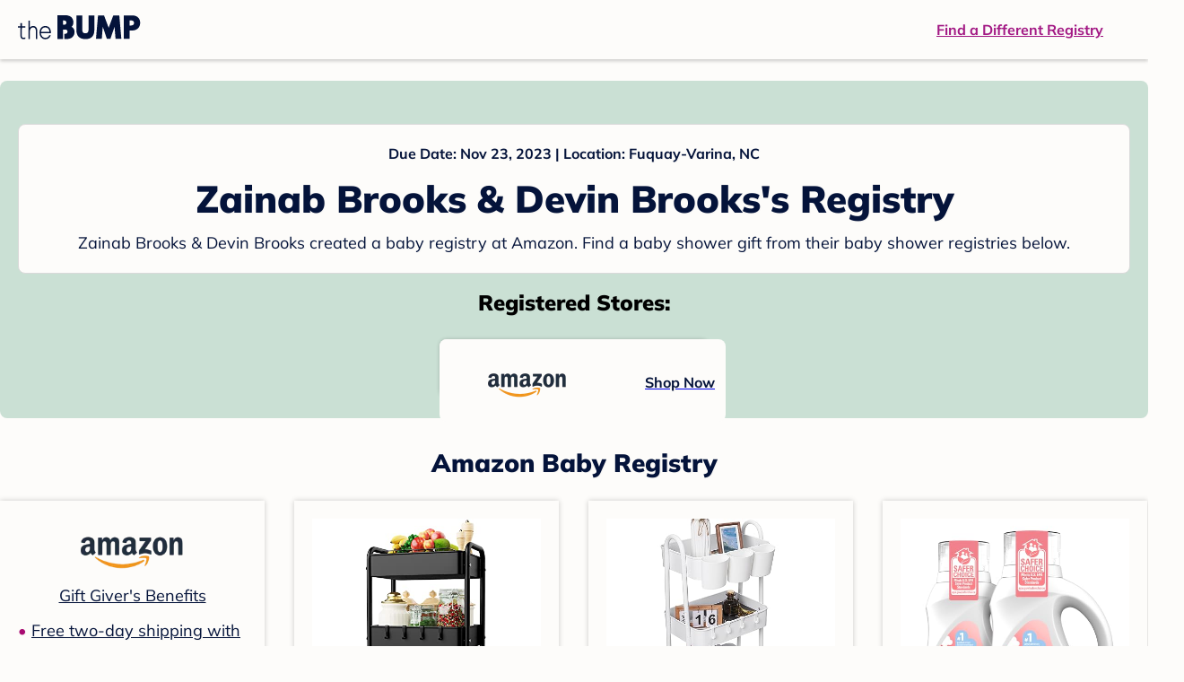

--- FILE ---
content_type: text/html; charset=utf-8
request_url: https://registry.thebump.com/zainab-brooks-devin-brooks-november-2023-nc/60321603
body_size: 73073
content:
<!DOCTYPE html><html lang="en"><script type="text/javascript">// release-2026-01-19 at 16:20 - commit 4e4c70c09c685d2452e5201a03b30463c5b1dd4c</script><head><meta charSet="utf-8"/><link href="https://registry.thebump.com/zainab-brooks-devin-brooks-november-2023-nc/60321603" rel="canonical"/><meta content="initial-scale=1.0, maximum-scale=5.0, width=device-width, height=device-height" name="viewport"/><title>Zainab Brooks &amp; Devin Brooks&#x27;s Baby Registry on The Bump</title><meta content="noindex,nofollow" name="robots"/><meta content="noindex,nofollow" name="googlebot"/><meta content="Zainab Brooks &amp; Devin Brooks from registered at for their baby shower registry with a due date of . Browse their baby registries." name="description"/><meta content="44019285167" property="fb:app_id"/><meta content="https://registry.thebump.com/zainab-brooks-devin-brooks-november-2023-nc/60321603?lt=BabyRegistryProfile&amp;a=1090&amp;st=SocialProfile&amp;ss=Facebook&amp;sp=TextLink" property="og:url"/><meta content="article" property="og:type"/><meta content="Zainab Brooks &amp; Devin Brooks&#x27;s Baby Registry on The Bump" property="og:title"/><meta content="https://s3.amazonaws.com/static.thebump.com/tb-web-assets/logos/tb-default-cricle-logo-navy.jpg" property="og:image"/><meta content="IE=Edge" http-equiv="X-UA-Compatible"/><meta content="authenticity_token" name="csrf-param"/><meta name="csrf-token"/><meta content="#da532c" name="msapplication-TileColor"/><link href="https://static.thebump.com/favicons/rebrand/favicon.ico" rel="shortcut icon"/><meta content="#FDFCFA" name="theme-color"/><meta name="next-head-count" content="18"/><link href="//static.thebump.com" rel="dns-prefetch"/><link href="//media-api.xogrp.com" rel="dns-prefetch"/><link href="//www.google-analytics.com" rel="dns-prefetch"/><link href="//cdn.segment.com" rel="dns-prefetch"/><link crossorigin="true" href="https://static.thebump.com" rel="preconnect"/><link crossorigin="true" href="https://media-api.xogrp.com" rel="preconnect"/><link as="font" crossorigin="anonymous" href="https://www.thebump.com/fonts/mulish-v12-latin-regular.woff2" rel="preload"/><link as="font" crossorigin="anonymous" href="https://www.thebump.com/fonts/mulish-v12-latin-700.woff2" rel="preload"/><link as="font" crossorigin="anonymous" href="https://www.thebump.com/fonts/mulish-v12-latin-900.woff2" rel="preload"/><style data-href="fonts.css">@font-face{font-family:"Open Sans";font-style:normal;font-weight:400;font-display:block;src:url("https://www.thebump.com/fonts/open-sans-v28-latin_cyrillic-ext_cyrillic-regular.eot");src: url("https://www.thebump.com/fonts/open-sans-v28-latin_cyrillic-ext_cyrillic-regular.eot?#iefix") format("embedded-opentype"),  url("https://www.thebump.com/fonts/open-sans-v28-latin_cyrillic-ext_cyrillic-regular.woff2") format("woff2"),  url("https://www.thebump.com/fonts/open-sans-v28-latin_cyrillic-ext_cyrillic-regular.woff") format("woff"),  url("https://www.thebump.com/fonts/open-sans-v28-latin_cyrillic-ext_cyrillic-regular.ttf") format("truetype"),  url("https://www.thebump.com/fonts/open-sans-v28-latin_cyrillic-ext_cyrillic-regular.svg#OpenSans") format("svg");}@font-face{font-family:"Open Sans";font-style:normal;font-weight:600;font-display:block;src:url("https://www.thebump.com/fonts/open-sans-v28-latin_cyrillic-ext_cyrillic-600.eot");src: url("https://www.thebump.com/fonts/open-sans-v28-latin_cyrillic-ext_cyrillic-600.eot?#iefix") format("embedded-opentype"),  url("https://www.thebump.com/fonts/open-sans-v28-latin_cyrillic-ext_cyrillic-600.woff2") format("woff2"),  url("https://www.thebump.com/fonts/open-sans-v28-latin_cyrillic-ext_cyrillic-600.woff") format("woff"),  url("https://www.thebump.com/fonts/open-sans-v28-latin_cyrillic-ext_cyrillic-600.ttf") format("truetype"),  url("https://www.thebump.com/fonts/open-sans-v28-latin_cyrillic-ext_cyrillic-600.svg#OpenSans") format("svg");}@font-face{font-family:"Open Sans";font-style:normal;font-weight:700;font-display:block;src:url("https://www.thebump.com/fonts/open-sans-v28-latin_cyrillic-ext_cyrillic-700.eot");src: url("https://www.thebump.com/fonts/open-sans-v28-latin_cyrillic-ext_cyrillic-700.eot?#iefix") format("embedded-opentype"),  url("https://www.thebump.com/fonts/open-sans-v28-latin_cyrillic-ext_cyrillic-700.woff2") format("woff2"),  url("https://www.thebump.com/fonts/open-sans-v28-latin_cyrillic-ext_cyrillic-700.woff") format("woff"),  url("https://www.thebump.com/fonts/open-sans-v28-latin_cyrillic-ext_cyrillic-700.ttf") format("truetype"),  url("https://www.thebump.com/fonts/open-sans-v28-latin_cyrillic-ext_cyrillic-700.svg#OpenSans") format("svg");}@font-face{font-family:"Open Sans Condensed";font-style:normal;font-weight:700;font-display:block;src: url("https://www.thebump.com/fonts/opensans-condbold.woff2") format("woff2"),  url("https://www.thebump.com/fonts/opensans-condbold.ttf") format("truetype");}@font-face{font-family:"Average";font-style:normal;font-weight:400;font-display:block;src:url("https://www.thebump.com/fonts/average-v14-latin-ext_latin-regular.eot");src: url("https://www.thebump.com/fonts/average-v14-latin-ext_latin-regular.eot?#iefix") format("embedded-opentype"),  url("https://www.thebump.com/fonts/average-v14-latin-ext_latin-regular.woff2") format("woff2"),  url("https://www.thebump.com/fonts/average-v14-latin-ext_latin-regular.woff") format("woff"),  url("https://www.thebump.com/fonts/average-v14-latin-ext_latin-regular.ttf") format("truetype"),  url("https://www.thebump.com/fonts/average-v14-latin-ext_latin-regular.svg#Average") format("svg");}@font-face{font-family:"Poppins";font-style:normal;font-weight:400;font-display:block;src:url("https://www.thebump.com/fonts/poppins-v19-latin-400.eot");src: url("https://www.thebump.com/fonts/poppins-v19-latin-400.eot?#iefix") format("embedded-opentype"),  url("https://www.thebump.com/fonts/poppins-v19-latin-400.woff2") format("woff2"),  url("https://www.thebump.com/fonts/poppins-v19-latin-400.woff") format("woff"),  url("https://www.thebump.com/fonts/poppins-v19-latin-400.ttf") format("truetype"),  url("https://www.thebump.com/fonts/poppins-v19-latin-400.svg#Poppins") format("svg");}@font-face{font-family:"Poppins";font-style:normal;font-weight:600;font-display:block;src:url("https://www.thebump.com/fonts/poppins-v19-latin-600.eot");src: url("https://www.thebump.com/fonts/poppins-v19-latin-600.eot?#iefix") format("embedded-opentype"),  url("https://www.thebump.com/fonts/poppins-v19-latin-600.woff2") format("woff2"),  url("https://www.thebump.com/fonts/poppins-v19-latin-600.woff") format("woff"),  url("https://www.thebump.com/fonts/poppins-v19-latin-600.ttf") format("truetype"),  url("https://www.thebump.com/fonts/poppins-v19-latin-600.svg#Poppins") format("svg");}@font-face{font-family:"Poppins";font-style:normal;font-weight:700;font-display:block;src:url("https://www.thebump.com/fonts/poppins-v19-latin-700.eot");src: url("https://www.thebump.com/fonts/poppins-v19-latin-700.eot?#iefix") format("embedded-opentype"),  url("https://www.thebump.com/fonts/poppins-v19-latin-700.woff2") format("woff2"),  url("https://www.thebump.com/fonts/poppins-v19-latin-700.woff") format("woff"),  url("https://www.thebump.com/fonts/poppins-v19-latin-700.ttf") format("truetype"),  url("https://www.thebump.com/fonts/poppins-v19-latin-700.svg#Poppins") format("svg");}@font-face{font-display:block;font-family:"Mulish";font-style:normal;font-weight:400;src:url("https://www.thebump.com/fonts/mulish-v12-latin-regular.eot");src: url("https://www.thebump.com/fonts/mulish-v12-latin-regular.eot?#iefix") format("embedded-opentype"),  url("https://www.thebump.com/fonts/mulish-v12-latin-regular.woff2") format("woff2"),  url("https://www.thebump.com/fonts/mulish-v12-latin-regular.woff") format("woff"),  url("https://www.thebump.com/fonts/mulish-v12-latin-regular.ttf") format("truetype"),  url("https://www.thebump.com/fonts/mulish-v12-latin-regular.svg#Mulish") format("svg");}@font-face{font-display:block;font-family:"Mulish";font-style:normal;font-weight:700;src:url("https://www.thebump.com/fonts/mulish-v12-latin-700.eot");src: url("https://www.thebump.com/fonts/mulish-v12-latin-700.eot?#iefix") format("embedded-opentype"),  url("https://www.thebump.com/fonts/mulish-v12-latin-700.woff2") format("woff2"),  url("https://www.thebump.com/fonts/mulish-v12-latin-700.woff") format("woff"),  url("https://www.thebump.com/fonts/mulish-v12-latin-700.ttf") format("truetype"),  url("https://www.thebump.com/fonts/mulish-v12-latin-700.svg#Mulish") format("svg");}@font-face{font-display:block;font-family:"Mulish";font-style:normal;font-weight:900;src:url("https://www.thebump.com/fonts/mulish-v12-latin-900.eot");src: url("https://www.thebump.com/fonts/mulish-v12-latin-900.eot?#iefix") format("embedded-opentype"),  url("https://www.thebump.com/fonts/mulish-v12-latin-900.woff2") format("woff2"),  url("https://www.thebump.com/fonts/mulish-v12-latin-900.woff") format("woff"),  url("https://www.thebump.com/fonts/mulish-v12-latin-900.ttf") format("truetype"),  url("https://www.thebump.com/fonts/mulish-v12-latin-900.svg#Mulish") format("svg");}@font-face{font-family:"Open Sans";font-style:normal;font-weight:300;font-display:block;src:url("https://www.thebump.com/fonts/open-sans-v28-latin_cyrillic-ext_cyrillic-300.eot");src: url("https://www.thebump.com/fonts/open-sans-v28-latin_cyrillic-ext_cyrillic-300.eot?#iefix") format("embedded-opentype"),  url("https://www.thebump.com/fonts/open-sans-v28-latin_cyrillic-ext_cyrillic-300.woff2") format("woff2"),  url("https://www.thebump.com/fonts/open-sans-v28-latin_cyrillic-ext_cyrillic-300.woff") format("woff"),  url("https://www.thebump.com/fonts/open-sans-v28-latin_cyrillic-ext_cyrillic-300.ttf") format("truetype"),  url("https://www.thebump.com/fonts/open-sans-v28-latin_cyrillic-ext_cyrillic-300.svg#OpenSans") format("svg");}</style><script class="ot-sdk-show-settings">
        (function() {
          function ConsentManagement (consentPlatformID, enableCM) {
            if (enableCM) {
              this.consentPlatformID = consentPlatformID;
              this.appendOneTrustScript();
            }

            this.enableCM = enableCM;
            this.registeredServices = [];
            this.initialized = false;

            this.categoryCodeNames = {
              NECESSARY: 'C0001',
              ANALYTIC: 'C0002',
              PERSONALISATION: 'C0003',
              TARGETING: 'C0004',
              SOCIAL: 'C0005'
            };
          }

          ConsentManagement.prototype.appendOneTrustScript = function() {
            var oneTrustScript = document.createElement('script');
            oneTrustScript.src = 'https://cdn.cookielaw.org/scripttemplates/otSDKStub.js';
            oneTrustScript.type = 'text/javascript';
            oneTrustScript.charset = 'UTF-8';
            oneTrustScript.defer = true;
            oneTrustScript.setAttribute('data-domain-script', this.consentPlatformID);
            document.head.appendChild(oneTrustScript);
          };

          ConsentManagement.prototype.toggleInfoDisplay = function() {
            if (window.OneTrust) {
              window.OneTrust.ToggleInfoDisplay();
              window.dispatchEvent(new Event('CM:ToggleInfoDisplay'));
              window.OneTrust.OnConsentChanged(function () {
                window.location.reload();
              });
            } else {
              console.log('Seems OneTrust script is not loaded.');
            }
          }

          ConsentManagement.prototype.registerService = function(service) {
            if (this.initialized) {
              service.call(null, this);
            }

            if (this.enableCM) {
              this.registeredServices.push(service);
            } else {
              service.call(null, this);
            }
          }

          ConsentManagement.prototype.consentedTo = function(category) {
            const onetrustActiveGroups = window.OnetrustActiveGroups || ',C0001,';

            return onetrustActiveGroups.indexOf(this.categoryCodeNames[category]) > -1;
          }

          ConsentManagement.prototype.loadScript = function(url) {
            var script = document.createElement('script');
            script.src = url;
            script.type = 'text/javascript';
            script.defer = true;
            document.head.appendChild(script);
          }

          ConsentManagement.prototype.loadPixelByCategory = function(url, category) {
            this.registerService(() => {
              if (this.consentedTo(category)) {
                var img = document.createElement('img');
                img.src = url;
                document.body.appendChild(img);
              }
            });
          }

          ConsentManagement.prototype.consentedToAll = function() {
            return Object.keys(consentManagement.categoryCodeNames).reduce((acc, categoryName) => {
              return consentManagement.consentedTo(categoryName) && acc;
            }, true);
          }

          ConsentManagement.prototype.isNoticeOnly = function() {
            return OneTrust.GetDomainData().ConsentModel.Name === 'notice only';
          }

          const consentManagement = new ConsentManagement('77b1f6b3-e6ba-4fe0-8d90-e7d951ed9fbf', true);

          window.OptanonWrapper = function() {
            consentManagement.registeredServices.forEach(service => service.call(null, consentManagement));
            consentManagement.initialized = true;

            if (consentManagement.isNoticeOnly()) {
              document.querySelector('#your-privacy-choices').parentNode.style.display = 'none';
            }
          }

          window.consentManagement = consentManagement;
        })();
  </script><link rel="preload" href="/registry/_next/static/css/44ee2114abe43f4a.css" as="style"/><link rel="stylesheet" href="/registry/_next/static/css/44ee2114abe43f4a.css" data-n-g=""/><noscript data-n-css=""></noscript><script defer="" nomodule="" src="/registry/_next/static/chunks/polyfills-c67a75d1b6f99dc8.js"></script><script src="/registry/_next/static/chunks/webpack-fdfd3b180cf8949b.js" defer=""></script><script src="/registry/_next/static/chunks/framework-5d7f57f39d20dbeb.js" defer=""></script><script src="/registry/_next/static/chunks/main-e98d1c3efa05e351.js" defer=""></script><script src="/registry/_next/static/chunks/pages/_app-e12ee1a6b29a1d3f.js" defer=""></script><script src="/registry/_next/static/chunks/dbc47101-3b67487a0c9874c4.js" defer=""></script><script src="/registry/_next/static/chunks/447-4efe9ce3cdcdb28c.js" defer=""></script><script src="/registry/_next/static/chunks/389-dd33b678a8d40e5e.js" defer=""></script><script src="/registry/_next/static/chunks/473-f0021416e00e9973.js" defer=""></script><script src="/registry/_next/static/chunks/881-07ebce7616ab97f2.js" defer=""></script><script src="/registry/_next/static/chunks/594-afe817c0e85d7f7e.js" defer=""></script><script src="/registry/_next/static/chunks/849-e02ef405986d2a55.js" defer=""></script><script src="/registry/_next/static/chunks/701-acbfd5a7f7238769.js" defer=""></script><script src="/registry/_next/static/chunks/799-624ee8b3fe42d4b9.js" defer=""></script><script src="/registry/_next/static/chunks/999-33fd47a5f7073aca.js" defer=""></script><script src="/registry/_next/static/chunks/306-1cb9c7e7fa5664b8.js" defer=""></script><script src="/registry/_next/static/chunks/pages/guest-view-registry-153f551d96ed9ad2.js" defer=""></script><script src="/registry/_next/static/hoG0H8OWNAlzYGrC2UyxB/_buildManifest.js" defer=""></script><script src="/registry/_next/static/hoG0H8OWNAlzYGrC2UyxB/_ssgManifest.js" defer=""></script><style id="__jsx-441456750">.header-container.jsx-441456750{box-shadow:rgba(0,0,0,0.2) 0px 2px 4px;position:relative;}.header-container.jsx-441456750::before{content:"";position:absolute;top:-2px;left:0px;right:0px;height:2px;background:var(--color-off-white);}.header.jsx-441456750{display:-webkit-box;display:-webkit-flex;display:-ms-flexbox;display:flex;-webkit-box-pack:justify;-webkit-justify-content:space-between;-ms-flex-pack:justify;justify-content:space-between;-webkit-align-items:center;-webkit-box-align:center;-ms-flex-align:center;align-items:center;margin:auto;width:1280px;height:66px;font-family:Mulish;font-weight:700;line-height:20px;}.header.jsx-441456750 a{color:var(--color-magenta);-webkit-text-decoration:underline;text-decoration:underline;font-size:16px;line-height:150%;}.learnMore.jsx-441456750{margin-left:20px;}.logo.jsx-441456750{margin-left:20px;}.logo.jsx-441456750 a.jsx-441456750{display:-webkit-box;display:-webkit-flex;display:-ms-flexbox;display:flex;padding-bottom:5px;}.logo.jsx-441456750 a.jsx-441456750:hover svg{opacity:0.9;}.logo.jsx-441456750 svg{width:137px;max-height:82px;vertical-align:middle;}.logo.jsx-441456750 svg path{fill:var(--color-navy);}.findRegistry.jsx-441456750{margin-right:50px;}.findRegistry.jsx-441456750:hover{color:var(--color-magenta-hover);}@media only screen and (min-width:768.1px) and (max-width:1366px) and (orientation:portrait){.header-container.has-banner.jsx-441456750{top:var(--sweepstakes-mobile-banner-height);}}</style><style id="__jsx-2858217059">.container.jsx-2858217059{background:var(--color-beige);border-radius:8px;box-shadow:1.5px 1.5px 3px rgba(174,174,192,0.4);height:48px;}.retailer.jsx-2858217059{height:48px;border-radius:8px;background:var(--color-off-white);display:-webkit-box;display:-webkit-flex;display:-ms-flexbox;display:flex;-webkit-align-items:center;-webkit-box-align:center;-ms-flex-align:center;align-items:center;-webkit-box-pack:justify;-webkit-justify-content:space-between;-ms-flex-pack:justify;justify-content:space-between;padding:4px 12px 4px 16px;}.retailer.jsx-2858217059 img.jsx-2858217059{height:40px;}.shop-now.jsx-2858217059{font-family:"Mulish";font-style:normal;font-weight:700;font-size:16px;line-height:150%;color:var(--color-navy);-webkit-text-decoration:underline var(--color-navy) 1px;text-decoration:underline var(--color-navy) 1px;-webkit-text-decoration-line:underline;-webkit-text-decoration-color:var(--color-navy);-webkit-text-decoration-thickness:1px;}.shop-now.jsx-2858217059:hover{color:var(--color-navy-hover);-webkit-text-decoration:underline var(--color-navy-hover) 1px;text-decoration:underline var(--color-navy-hover) 1px;-webkit-text-decoration-line:underline;-webkit-text-decoration-color:var(--color-navy-hover);-webkit-text-decoration-thickness:1px;}.link-retailer.jsx-2858217059{font-family:Mulish;font-style:normal;font-weight:bold;text-align:left;color:var(--color-navy);font-size:18px;line-height:150%;overflow:hidden;text-overflow:ellipsis;display:-webkit-box;-webkit-line-clamp:1;-webkit-box-orient:vertical;word-wrap:break-word;width:calc(100% - 86px);}@media (min-width:1023px){.container.jsx-2858217059{width:300px;height:64px;box-shadow:0px 0px 4px rgba(0,0,0,0.2);}.retailer.jsx-2858217059{width:300px;height:64px;margin:0;padding:16px 12px 12px 7px;}.link-retailer.jsx-2858217059{font-size:18px;line-height:150%;margin-left:9px;-webkit-line-clamp:1;max-width:185px;}img.jsx-2858217059{max-width:180px;padding:0 9px;max-height:40px;}}</style><style id="__jsx-3902660163">.retailer-list.jsx-3902660163{margin-top:16px;}.retailer-list.jsx-3902660163 ul.jsx-3902660163{padding-top:20px;padding-left:0;list-style:none;margin:0 auto;max-width:100%;}.retailer-list.jsx-3902660163 li.jsx-3902660163{padding:0;}.retailer-list.jsx-3902660163 li.jsx-3902660163{padding-bottom:20px;}@media (max-width:768px){.retailer-list.jsx-3902660163{padding:0 16px;background-color:var(--color-beige);border-radius:8px;}}@media (min-width:1023px){.retailer-list.jsx-3902660163{margin-top:24px;}.retailer-list.jsx-3902660163 li.jsx-3902660163{padding:0 12px 24px;}.retailer-list.jsx-3902660163 ul.jsx-3902660163{padding:0;max-width:100%;display:-webkit-box;display:-webkit-flex;display:-ms-flexbox;display:flex;-webkit-flex-wrap:wrap;-ms-flex-wrap:wrap;flex-wrap:wrap;-webkit-box-pack:center;-webkit-justify-content:center;-ms-flex-pack:center;justify-content:center;}.retailer-list.jsx-3902660163 li.jsx-3902660163:nth-last-child(-n + 4){padding-bottom:24px;}}</style><style id="__jsx-543505999">.couple-theme.jsx-543505999{background-size:cover;width:100%;height:90px;}.avatar.jsx-543505999{max-width:74px;max-height:74px;min-width:74px;min-height:74px;object-fit:cover;position:relative;top:32px;margin:0 auto;border-radius:50%;border:2px solid var(--color-off-white);-webkit-filter:drop-shadow(0px 2px 4px rgba(0,0,0,0.15));filter:drop-shadow(0px 2px 4px rgba(0,0,0,0.15));}.couple-info.jsx-543505999{padding:36px 20px 20px 20px;}.spacing.jsx-543505999{height:100px;}.couple-display.jsx-543505999{background:var(--color-off-white);display:-webkit-box;display:-webkit-flex;display:-ms-flexbox;display:flex;-webkit-flex-direction:column;-ms-flex-direction:column;flex-direction:column;padding:20px;border-radius:8px;border:1px solid var(--color-dark-gray300);}.couple-display.jsx-543505999 span.jsx-543505999:last-child{margin-bottom:8px;}span.jsx-543505999{font-weight:normal;font-size:12px;line-height:140%;display:inline-block;color:var(--color-navy);}h1.jsx-543505999{font-family:Mulish;font-weight:bold;font-size:28px;line-height:130%;font-weight:900;color:var(--color-navy);margin:0;}.description.jsx-543505999{font-weight:normal;font-size:16px;line-height:150%;color:var(--color-navy);margin-top:16px;}.couple-retailer.jsx-543505999{padding:24px 20px 0;font-weight:900;font-size:20px;line-height:140%;}@media (max-width:768px){.couple-display.jsx-543505999{box-shadow:0px 2px 4px rgba(0,0,0,0.15);}}@media (min-width:1024px){.couple-theme.jsx-543505999{border-radius:8px 8px 0px 0px;height:160px;}.avatar.jsx-543505999{max-width:155px;max-height:155px;min-width:155px;min-height:155px;object-fit:cover;top:24px;margin:0 auto;border:5px solid var(--color-off-white);-webkit-filter:drop-shadow(0px 4px 4px rgba(0,0,0,0.25));filter:drop-shadow(0px 4px 4px rgba(0,0,0,0.25));}.couple-info.jsx-543505999{padding:48px 20px 0;}.couple-info.round.jsx-543505999{border-radius:8px 8px 0px 0px;}.couple-display.jsx-543505999{padding:20px;}.couple-display.jsx-543505999 span.jsx-543505999:last-child{margin-bottom:12px;}span.jsx-543505999{font-weight:700;font-size:16px;line-height:150%;}h1.jsx-543505999{font-size:42px;line-height:130%;font-weight:900;word-break:break-all;}.description.jsx-543505999{font-size:18px;line-height:150%;margin:8px auto 0;}.couple-retailer.jsx-543505999{font-size:24px;line-height:140%;font-weight:900;border-radius:0px 0px 8px 8px;padding-top:16px;}}</style><style id="__jsx-1279723904">.retailerCardWrapper.jsx-1279723904{box-shadow:0px 0px 6px 0px rgba(0,0,0,0.2);position:relative;padding:0 20px;width:100%;list-style:none;font-size:18px;line-height:150%;overflow:hidden;box-sizing:border-box;}.retailerCard.jsx-1279723904{margin-bottom:20px;background:var(--color-off-white);text-align:center;}.retailerCardLogo.jsx-1279723904{margin-top:10px;padding:0 20px;height:80px;line-height:80px;margin-bottom:15px;}.logoImg.jsx-1279723904{max-width:100%;max-height:100%;vertical-align:middle;}.subTitle.jsx-1279723904{margin-bottom:12px;}.valueProp.jsx-1279723904{padding:0 0 40px 15px;}.valueProp.jsx-1279723904>ul{padding:0;}.valueProp.jsx-1279723904 li{position:relative;margin-bottom:16px;padding-left:15px;list-style:none;text-align:left;}.valueProp.jsx-1279723904 li:before{position:absolute;content:"•";color:#a80b71;left:0;}.retailerTileFooter.jsx-1279723904{display:-webkit-box;display:-webkit-flex;display:-ms-flexbox;display:flex;-webkit-box-pack:center;-webkit-justify-content:center;-ms-flex-pack:center;justify-content:center;-webkit-align-items:center;-webkit-box-align:center;-ms-flex-align:center;align-items:center;width:100%;height:40px;line-height:140%;font-family:Mulish;font-weight:700;font-size:12px;text-align:center;color:var(--color-off-white);position:absolute;left:0;bottom:0;background:var(--color-navy);}.retailerTileFooter.jsx-1279723904 span.svg-icon{margin-left:8px;}.text.jsx-1279723904{color:var(--color-off-white);font-weight:700;font-size:12px;line-height:140%;}.arrow.jsx-1279723904{margin-left:6px;}.arrowImg.jsx-1279723904{width:13px;height:10px;vertical-align:middle;}@media (min-width:1025px){.valueProp.jsx-1279723904{padding:0;}.retailerCardLogo.jsx-1279723904{margin-bottom:0px;margin-top:2px;}.valueProp.jsx-1279723904 li{line-height:150%;font-size:18px;}}@media (max-width:1024px){.retailerCardWrapper.jsx-1279723904{margin-bottom:20px;box-shadow:0px 0px 6px 0px rgba(0,0,0,0.2);}.subTitle.jsx-1279723904{margin-bottom:8px;}.retailerTileFooter.jsx-1279723904{font-size:14px;line-height:150%;}.retailerCardLogo.jsx-1279723904{margin-bottom:30px;}.text.jsx-1279723904{font-size:14px;line-height:150%;}}</style><style id="__jsx-1348873207">.svg-icon.jsx-1348873207{display:inline-block;width:24px;height:24px;padding:0px;cursor:pointer;box-sizing:border-box;font-size:0;}svg.jsx-1348873207{width:24px;height:24px;cursor:default;}.newColor.jsx-1348873207,.newColor.jsx-1348873207 path,.newColor.jsx-1348873207 rect{fill:var(--color-off-white);}.newColor.jsx-1348873207:hover,.newColor.jsx-1348873207:hover path,.newColor.jsx-1348873207 path:hover,.newColor.jsx-1348873207 rect:hover{fill:var(--color-off-white);}@media (min-width:768px){.svg-icon.jsx-1348873207{width:24px;height:24px;padding:0px;}}</style><style id="__jsx-2051427302">p{margin:0;padding:0;}.productItem.jsx-2051427302{margin-bottom:15px;background:var(--color-off-white);text-align:left;box-shadow:0px 0px 6px 0px rgba(0,0,0,0.2);position:relative;padding:0 20px;width:100%;list-style:none;font-size:18px;line-height:150%;overflow:hidden;box-sizing:border-box;}.productImageLink.jsx-2051427302{display:contents;height:100%;}.published.jsx-2051427302{opacity:0.4;}.productInfo.jsx-2051427302{display:-webkit-box;display:-webkit-flex;display:-ms-flexbox;display:flex;}.productImageContainer.jsx-2051427302{-webkit-flex-shrink:0;-ms-flex-negative:0;flex-shrink:0;margin:10px 0;width:130px;height:130px;display:-webkit-box;display:-webkit-flex;display:-ms-flexbox;display:flex;-webkit-box-pack:center;-webkit-justify-content:center;-ms-flex-pack:center;justify-content:center;-webkit-align-items:center;-webkit-box-align:center;-ms-flex-align:center;align-items:center;}.productImg.jsx-2051427302{max-height:100%;max-width:100%;}.productName.jsx-2051427302{max-height:48px;line-height:24px;overflow:hidden;text-overflow:ellipsis;display:-webkit-box;-webkit-box-orient:vertical;-webkit-line-clamp:2;}.productPrice.jsx-2051427302{margin-top:8px;font-weight:700;color:var(--color-navy);}.lineThrough.jsx-2051427302{-webkit-text-decoration:line-through;text-decoration:line-through;color:var(--color-dark-gray600);}.salePrice.jsx-2051427302{padding-left:2px;font-family:Mulish;font-weight:bold;font-size:18px;line-height:150%;text-align:center;color:var(--color-heart-red);margin-left:4px;}.productValueProp.jsx-2051427302{font-family:Mulish;font-weight:700;font-size:12px;line-height:140%;text-align:center;color:var(--color-dark-gray600);}.productShopCta.jsx-2051427302{font-family:Mulish;font-weight:700;font-size:14px;line-height:150%;text-align:center;color:var(--color-magenta);}.productShopCta.jsx-2051427302:hover{color:var(--color-magenta-hover);}@media (min-width:1025px){.productItem.jsx-2051427302{text-align:center;}.productInfo.jsx-2051427302{display:block;}.productImageContainer.jsx-2051427302{margin-bottom:20px;width:255px;height:255px;}.productAttributes.jsx-2051427302{padding:0 10px;height:92px;}.productValueProp.jsx-2051427302{margin-top:8px;overflow:hidden;}.shopCtaContainer.jsx-2051427302{position:absolute;bottom:18px;left:0;width:100%;}}@media (max-width:1024px){.productInfo.jsx-2051427302{padding-top:20px;}.productAttributes.jsx-2051427302{padding-left:10px;}.productItem.jsx-2051427302{margin-bottom:20px;font-size:14px;line-height:150%;}.salePrice.jsx-2051427302{font-weight:700;font-size:16px;line-height:150%;}.productPrice.jsx-2051427302{margin-top:12px;font-size:16px;line-height:150%;}.productValueProp.jsx-2051427302{margin-top:8px;text-align:left;}.shopCtaContainer.jsx-2051427302{text-align:center;margin-bottom:20px;}.lineThrough.jsx-2051427302{font-weight:400;font-size:14px;line-height:150%;}}</style><style id="__jsx-3130097007">.flag.jsx-3130097007{position:absolute;top:13px;left:13px;width:129px;height:30px;background:var(--color-dark-gray600);font-family:Mulish;font-weight:700;font-size:14px;line-height:150%;text-align:center;color:var(--color-off-white);z-index:1;display:-webkit-box;display:-webkit-flex;display:-ms-flexbox;display:flex;-webkit-align-items:center;-webkit-box-align:center;-ms-flex-align:center;align-items:center;-webkit-box-pack:center;-webkit-justify-content:center;-ms-flex-pack:center;justify-content:center;}</style><style id="__jsx-3142881356">.productLists.jsx-3142881356{padding-top:20px;font-family:Mulish;font-size:18px;line-height:150%;background:var(--color-off-white);}.retailerTitle.jsx-3142881356{font-family:Mulish;font-weight:bold;font-size:28px;line-height:130%;font-weight:900;text-align:center;color:var(--color-navy);margin:0 0 24px;}.spacing.jsx-3142881356{height:100px;}.products.jsx-3142881356{margin:0;padding:0;font-size:0;display:-webkit-box;display:-webkit-flex;display:-ms-flexbox;display:flex;-webkit-flex-wrap:wrap;-ms-flex-wrap:wrap;flex-wrap:wrap;}.products.jsx-3142881356 a{color:var(--color-navy);}.products.jsx-3142881356 a:hover{color:var(--color-navy);}@media (min-width:1025px){.productLists.jsx-3142881356{padding:32px 30px 0;margin-bottom:68px;}.products.jsx-3142881356>li{margin-bottom:32px;margin-right:47px;padding:10px 20px;width:295px;height:503px;background:var(--color-off-white);box-shadow:0px 0px 6px 0px rgba(0,0,0,0.2);}.products.jsx-3142881356>li:nth-child(3n){margin-right:0;}.retailerTitle.jsx-3142881356{font-size:28px;line-height:130%;font-weight:900;}}@media (max-width:1024px){.products.jsx-3142881356{width:calc(100% - 40px) !important;margin-left:20px;margin-right:20px;margin-bottom:20px;}.retailerGrid.jsx-3142881356{margin-top:20px;}}</style><style id="__jsx-6227654">.line.jsx-6227654{border-bottom:1px solid var(--color-dark-gray300);margin:24px 20px;}@media (min-width:768px){.line.jsx-6227654{margin-left:0;margin-right:0;}}</style><style id="__jsx-2433751223">.svg-icon.jsx-2433751223{display:inline-block;width:24px;height:24px;padding:0px;cursor:pointer;box-sizing:border-box;font-size:0;}svg.jsx-2433751223{width:24px;height:24px;cursor:default;}.newColor.jsx-2433751223,.newColor.jsx-2433751223 path,.newColor.jsx-2433751223 rect{fill:var(--color-magenta);}.newColor.jsx-2433751223:hover,.newColor.jsx-2433751223:hover path,.newColor.jsx-2433751223 path:hover,.newColor.jsx-2433751223 rect:hover{fill:var(--color-magenta);}@media (min-width:768px){.svg-icon.jsx-2433751223{width:24px;height:24px;padding:0px;}}</style><style id="__jsx-3650655108">.card.jsx-3650655108{margin-top:24px;display:-webkit-box;display:-webkit-flex;display:-ms-flexbox;display:flex;-webkit-flex-direction:column;-ms-flex-direction:column;flex-direction:column;}.card.jsx-3650655108:hover{cursor:pointer;}.card.jsx-3650655108:hover img.jsx-3650655108{opacity:0.4;}.card.jsx-3650655108:hover .title.jsx-3650655108{color:var(--color-navy-hover);}.card.jsx-3650655108 .title.jsx-3650655108{display:-webkit-box;display:-webkit-flex;display:-ms-flexbox;display:flex;-webkit-box-pack:center;-webkit-justify-content:center;-ms-flex-pack:center;justify-content:center;font-weight:700;font-size:16px;line-height:150%;text-align:center;-webkit-text-decoration-line:underline;text-decoration-line:underline;color:var(--color-navy);margin-top:16px;}.img-container.jsx-3650655108{overflow:hidden;min-height:307px;position:relative;}.img-container.jsx-3650655108 img.jsx-3650655108{position:absolute;-webkit-transform:translate(-50%,-50%);-ms-transform:translate(-50%,-50%);transform:translate(-50%,-50%);top:50%;left:50%;}@media (min-width:768px){.card.jsx-3650655108{width:300px;margin-top:0;}.img-container.jsx-3650655108{min-height:278px;}}</style><style id="__jsx-209207447">.baby-shower-tips.jsx-209207447{text-align:left;padding:0 20px;}h2.jsx-209207447{font-weight:900;font-size:24px;line-height:140%;margin:0;color:var(--color-navy);}.header.jsx-209207447 a.jsx-209207447{margin:8px 0;font-weight:700;font-size:14px;line-height:150%;color:var(--color-magenta);display:-webkit-box;display:-webkit-flex;display:-ms-flexbox;display:flex;-webkit-align-items:center;-webkit-box-align:center;-ms-flex-align:center;align-items:center;}.desc.jsx-209207447{font-size:16px;line-height:150%;margin-bottom:36px;color:var(--color-navy);}.cards.jsx-209207447{margin-bottom:100px;}.header.jsx-209207447 a.jsx-209207447:active{color:var(--color-magenta-hover);}.header.jsx-209207447 a.jsx-209207447:active svg path{fill:var(--color-magenta-hover);}@media (min-width:768px){.baby-shower-tips.jsx-209207447{padding:0 10px;margin:0 auto;max-width:1040px;}h2.jsx-209207447{font-size:28px;line-height:130%;}.header.jsx-209207447{display:-webkit-box;display:-webkit-flex;display:-ms-flexbox;display:flex;-webkit-box-pack:justify;-webkit-justify-content:space-between;-ms-flex-pack:justify;justify-content:space-between;-webkit-align-items:center;-webkit-box-align:center;-ms-flex-align:center;align-items:center;}.header.jsx-209207447 a.jsx-209207447{font-size:16px;line-height:150%;}.header.jsx-209207447 a.jsx-209207447:hover{color:var(--color-magenta-hover);}.header.jsx-209207447 a.jsx-209207447:hover svg path{fill:var(--color-magenta-hover);}.desc.jsx-209207447{margin-top:12px;margin-bottom:16px;font-size:18px;}.cards.jsx-209207447{display:-webkit-box;display:-webkit-flex;display:-ms-flexbox;display:flex;-webkit-box-pack:justify;-webkit-justify-content:space-between;-ms-flex-pack:justify;justify-content:space-between;}}</style><style id="__jsx-3935937738">.container.jsx-3935937738{text-align:center;font-family:Mulish;font-style:normal;}.product-section.jsx-3935937738{padding-top:24px;min-height:500px;}.gvr-line.jsx-3935937738{margin:36px 20px;border-bottom-width:2px;}.spacing.jsx-3935937738{padding:50px;}@media (min-width:768px){.product-section.jsx-3935937738{padding-top:32px;padding-bottom:68px;padding-left:calc((100% - 979px) / 2);}.product-section.shrink.jsx-3935937738{padding-bottom:0;}.gvr-line.jsx-3935937738{margin:36px 0;}.gvr-line.shrink.jsx-3935937738{margin-top:4px;}}</style><style id="__jsx-2175532615">.content-container.jsx-2175532615{margin-top:60px;}@media (min-width:1025px){.content-container.jsx-2175532615{width:1280px;margin:24px auto 0;}.productLists{padding:32px 0px 0px !important;}.products > li{margin-right:33px !important;}.products > li:nth-child(4n){margin-right:0px !important;}.product-section{padding-left:0px !important;}}@media (max-width:768px){.content-container.show-sign-up-banner.jsx-2175532615{margin-top:calc(var(--sweepstakes-mobile-banner-height) + 60px);}}@media only screen and (min-width:768.1px) and (max-width:1366px) and (orientation:portrait){.content-container.show-sign-up-banner.jsx-2175532615{margin-top:calc(var(--sweepstakes-mobile-banner-height) + 60px);}}</style><style id="__jsx-1515787351">.svg-icon.jsx-1515787351{display:inline-block;width:24px;height:24px;padding:0px;cursor:pointer;box-sizing:border-box;font-size:0;}svg.jsx-1515787351{width:24px;height:24px;cursor:default;}.newColor.jsx-1515787351,.newColor.jsx-1515787351 path,.newColor.jsx-1515787351 rect{fill:undefined;}.newColor.jsx-1515787351:hover,.newColor.jsx-1515787351:hover path,.newColor.jsx-1515787351 path:hover,.newColor.jsx-1515787351 rect:hover{fill:undefined;}@media (min-width:768px){.svg-icon.jsx-1515787351{width:24px;height:24px;padding:0px;}}</style><style id="__jsx-134615627">@font-face{font-family:"LeagueGothic";src:local("LeagueGothic");src:url("https://static.thebump.com/webfonts3/leaguegothic_regular/leaguegothic-regular-webfont.woff") format("woff");font-weight:normal;font-style:normal;font-display:block;}body{margin:0;font-size:14px;background:#fdfcfa;-webkit-font-smoothing:antialiased;-moz-osx-font-smoothing:grayscale;}@media (min-width:1025px){footer{width:1280px !important;margin:0 auto !important;}}</style><style id="__jsx-3719188139">*{-webkit-tap-highlight-color:transparent;}input:-webkit-autofill{-webkit-box-shadow:0 0 0px 1000px var(--color-off-white) inset;}</style><style data-styled="" data-styled-version="5.1.1">.gmtmqV{background:var(--color-corn-flower);color:var(--color-off-white);font-family:"Mulish";font-style:normal;font-weight:700;}/*!sc*/
.gmtmqV .mobile{display:block;}/*!sc*/
.gmtmqV .desktop{display:none;}/*!sc*/
@media (min-width:1025px){.gmtmqV{margin:0 auto;}.gmtmqV .mobile{display:none;}.gmtmqV .desktop{display:block;}}/*!sc*/
.gmtmqV a{color:var(--color-off-white);}/*!sc*/
data-styled.g9[id="sc-AxmLO"]{content:"gmtmqV,"}/*!sc*/
.dteCCc{padding:20px 20px 40px;}/*!sc*/
.dteCCc .title{text-transform:uppercase;}/*!sc*/
.dteCCc .line{width:100%;height:1px;background:var(--color-off-white);margin-top:4px;margin-bottom:12px;}/*!sc*/
.dteCCc .socialLinks svg{background:var(--color-off-white);border-radius:50%;padding:4px 4px;cursor:pointer;}/*!sc*/
.dteCCc .socialLinks svg path{fill:var(--color-corn-flower);}/*!sc*/
@media (min-width:1025px){.dteCCc{padding:40px 15px;display:-webkit-box;display:-webkit-flex;display:-ms-flexbox;display:flex;-webkit-box-pack:space-around;-webkit-justify-content:space-around;-ms-flex-pack:space-around;justify-content:space-around;}.dteCCc .line{margin-bottom:16px;}}/*!sc*/
data-styled.g10[id="sc-fzozJi"]{content:"dteCCc,"}/*!sc*/
@media (min-width:1025px){.jKkoYs{min-width:234px;}.jKkoYs:nth-child(2){min-width:537px;margin:0 10px;}}/*!sc*/
@media (max-width:1024px){.jKkoYs{margin-bottom:40px;min-width:300px;}}/*!sc*/
.jKkoYs ul{margin:0 0;padding:0 0;list-style:none;height:220px;display:-webkit-box;display:-webkit-flex;display:-ms-flexbox;display:flex;-webkit-flex-direction:column;-ms-flex-direction:column;flex-direction:column;-webkit-flex-wrap:wrap;-ms-flex-wrap:wrap;flex-wrap:wrap;-webkit-align-content:flex-start;-ms-flex-line-pack:start;align-content:flex-start;gap:12px 32px;}/*!sc*/
@media (max-width:374px){.jKkoYs ul{gap:12px 20px;}}/*!sc*/
.jKkoYs ul li{margin:0 0;padding:0 0;}/*!sc*/
@media (min-width:768px){.jKkoYs ul li a:hover{opacity:0.8;}}/*!sc*/
.jKkoYs ul li a:active{opacity:0.6;}/*!sc*/
@media (min-width:1025px){.jKkoYs ul.group-one{width:234px;}.jKkoYs ul.group-two{width:537px;}.jKkoYs ul.group-two li{min-width:231px;}}/*!sc*/
@media (max-width:1024px){.jKkoYs ul li{width:150px;}.jKkoYs ul.group-one{height:92px;}.jKkoYs ul.group-two{height:190px;}}/*!sc*/
@media (max-width:1024px) and (min-width:768px){.jKkoYs ul .space{display:none;}}/*!sc*/
@media (max-width:320px){.jKkoYs ul.group-two{overflow:hidden;}}/*!sc*/
data-styled.g11[id="sc-fzoLsD"]{content:"jKkoYs,"}/*!sc*/
.cKJzHK{display:-webkit-box;display:-webkit-flex;display:-ms-flexbox;display:flex;-webkit-flex-direction:column;-ms-flex-direction:column;flex-direction:column;font-size:0;}/*!sc*/
@media (min-width:1025px){.cKJzHK{width:470px;}.cKJzHK .line{width:414px;}}/*!sc*/
@media (max-width:1024px){.cKJzHK{-webkit-flex-direction:row;-ms-flex-direction:row;flex-direction:row;-webkit-box-pack:justify;-webkit-justify-content:space-between;-ms-flex-pack:justify;justify-content:space-between;}}/*!sc*/
data-styled.g12[id="sc-fzpans"]{content:"cKJzHK,"}/*!sc*/
@media (max-width:768px){.hRBsWH{width:134px;margin-right:48px;}}/*!sc*/
@media (max-width:1024px) and (min-width:768px){.hRBsWH{width:150px;margin-right:32px;}}/*!sc*/
@media (max-width:374px){.hRBsWH{margin-right:36px;}}/*!sc*/
@media (min-width:1025px){.hRBsWH{margin-bottom:40px;}}/*!sc*/
.hRBsWH .siteLogo{display:-webkit-box;display:-webkit-flex;display:-ms-flexbox;display:flex;-webkit-flex-wrap:wrap;-ms-flex-wrap:wrap;flex-wrap:wrap;}/*!sc*/
@media (min-width:768px){.hRBsWH .siteLogo a:hover{opacity:0.8;}}/*!sc*/
.hRBsWH .siteLogo a:active{opacity:0.6;}/*!sc*/
@media (min-width:1025px){.hRBsWH .siteLogo{-webkit-align-items:flex-end;-webkit-box-align:flex-end;-ms-flex-align:flex-end;align-items:flex-end;}}/*!sc*/
@media (min-width:768.1px){.hRBsWH .siteLogo{width:346px;}.hRBsWH .siteLogo #bash-logo{margin-left:24px;}.hRBsWH .siteLogo #hitched-logo{padding-top:6px;margin-right:32px;margin-top:10px;}.hRBsWH .siteLogo #weddingWire-logo{padding-top:6px;margin-top:10px;}.hRBsWH .siteLogo #knot-logo svg{width:126px;height:28px;}.hRBsWH .siteLogo #bash-logo svg{width:156px;height:24px;}.hRBsWH .siteLogo #hitched-logo svg{width:94px;height:30px;}.hRBsWH .siteLogo #weddingWire-logo svg{width:220px;height:30px;}}/*!sc*/
@media (max-width:1024px) and (min-width:768px),(max-width:768px){.hRBsWH .siteLogo{width:153px;}.hRBsWH .siteLogo #bash-logo{margin-left:10px;padding-top:2px;}.hRBsWH .siteLogo #hitched-logo{padding-top:6px;margin-right:14px;margin-top:6px;}.hRBsWH .siteLogo #weddingWire-logo{padding-top:7px;margin-top:6px;}.hRBsWH .siteLogo #knot-logo svg{width:64px;height:14px;}.hRBsWH .siteLogo #bash-logo svg{width:78px;height:12px;}.hRBsWH .siteLogo #hitched-logo svg{width:38px;height:12px;}.hRBsWH .siteLogo #weddingWire-logo svg{width:88px;height:12px;}}/*!sc*/
data-styled.g13[id="sc-fzplWN"]{content:"hRBsWH,"}/*!sc*/
.CWQMf{margin-bottom:40px;-webkit-box-flex:1;-webkit-flex-grow:1;-ms-flex-positive:1;flex-grow:1;}/*!sc*/
.CWQMf .icons{display:-webkit-box;display:-webkit-flex;display:-ms-flexbox;display:flex;}/*!sc*/
@media (max-width:1024px){.CWQMf .icons{-webkit-flex-direction:column;-ms-flex-direction:column;flex-direction:column;-webkit-align-items:flex-start;-webkit-box-align:flex-start;-ms-flex-align:flex-start;align-items:flex-start;}.CWQMf .icons a:nth-child(1){margin-bottom:8px;}}/*!sc*/
@media (min-width:1025px){.CWQMf .icons img:nth-child(1){margin-right:12px;}}/*!sc*/
.CWQMf .icons img{width:109px;height:32px;}/*!sc*/
@media (min-width:1025px){.CWQMf .icons a:hover{opacity:0.8;}}/*!sc*/
.CWQMf .icons a:active{opacity:0.6;}/*!sc*/
data-styled.g14[id="sc-fznyAO"]{content:"CWQMf,"}/*!sc*/
.fQkkzS{font-size:0;}/*!sc*/
@media (min-width:1025px){.fQkkzS{width:414px;}}/*!sc*/
data-styled.g15[id="sc-fznKkj"]{content:"fQkkzS,"}/*!sc*/
.gJlwEu{height:60px;width:100%;background:var(--color-navy);color:var(--color-off-white);display:-webkit-box;display:-webkit-flex;display:-ms-flexbox;display:flex;-webkit-align-items:center;-webkit-box-align:center;-ms-flex-align:center;align-items:center;}/*!sc*/
@media (max-width:1024px){.gJlwEu{-webkit-box-pack:center;-webkit-justify-content:center;-ms-flex-pack:center;justify-content:center;}}/*!sc*/
@media (min-width:1025px){.gJlwEu{padding-left:40px;}}/*!sc*/
data-styled.g16[id="sc-fznZeY"]{content:"gJlwEu,"}/*!sc*/
.eBYuPD{margin-right:px;}/*!sc*/
data-styled.g17[id="sc-fzokOt"]{content:"eBYuPD,"}/*!sc*/
.bzsmsC{display:-webkit-box;display:-webkit-flex;display:-ms-flexbox;display:flex;-webkit-align-items:center;-webkit-box-align:center;-ms-flex-align:center;align-items:center;gap:0 16px;list-style:none;padding:0 0;margin:0 0;}/*!sc*/
@media (min-width:768px){.bzsmsC a:hover{opacity:0.8;}}/*!sc*/
.bzsmsC a:active{opacity:0.6;}/*!sc*/
data-styled.g18[id="sc-fzqBZW"]{content:"bzsmsC,"}/*!sc*/
html,body,#__next{height:100%;width:100%;margin:0;padding:0;}/*!sc*/
html{font-size:100%;}/*!sc*/
html,html a{-webkit-font-smoothing:antialiased;-moz-osx-font-smoothing:grayscale;text-rendering:optimizeLegibility;text-shadow:1px 1px 1px rgba(0,0,0,0.03);}/*!sc*/
body{-webkit-overflow-scrolling:touch;}/*!sc*/
@media (min-width:768px){body{overflow:visible;}}/*!sc*/
@media only screen and (max-width:1366px) and (orientation:portrait){}/*!sc*/
data-styled.g190[id="sc-global-iEDSUG1"]{content:"sc-global-iEDSUG1,"}/*!sc*/
:root{--color-corn-flower:#526399;--color-rgb-corn-flower:82,99,153;--color-corn-flower-hover:#353F62;--color-rgb-corn-flower-hover:53,63,98;--color-corn-flower-hover-on-dark:#939BBA;--color-rgb-corn-flower-hover-on-dark:147,155,186;--color-magenta:#A31884;--color-rgb-magenta:163,24,132;--color-magenta-hover:#771F67;--color-rgb-magenta-hover:119,31,103;--color-magenta-hover-on-dark:#B86FAD;--color-rgb-magenta-hover-on-dark:184,111,173;--color-navy:#04133A;--color-rgb-navy:4,19,58;--color-navy-hover:#60687F;--color-rgb-navy-hover:96,104,127;--color-navy-hover-on-dark:#BEC1CA;--color-rgb-navy-hover-on-dark:190,193,202;--color-aqua:#A0CFD3;--color-rgb-aqua:160,207,211;--color-powder:#EFF1F6;--color-rgb-powder:239,241,246;--color-blush:#EDE9EC;--color-rgb-blush:237,233,236;--color-beige:#F6F5F3;--color-rgb-beige:246,245,243;--color-teal:#0F8B8D;--color-rgb-teal:15,139,141;--color-chartreuse:#E4E95B;--color-rgb-chartreuse:228,233,91;--color-chartreuse-hover:#FCFFB5;--color-off-white:#FDFCFA;--color-rgb-off-white:253,252,250;--color-heart-red:#ED2437;--color-heart-red-hover:#AE2F33;--color-heart-red-hover-on-dark:#E47A81;--color-rgb-heart-red:237,36,55;--color-black:#000000;--color-rgb-black:0,0,0;--color-dark-gray600:#6c6b6b;--color-rgb-dark-gray600:108,107,107;--color-dark-gray500:#949494;--color-rgb-dark-gray500:148,148,148;--color-dark-gray400:#C5C5C5;--color-rgb-dark-gray400:197,197,197;--color-dark-gray300:#D9D9D9;--color-rgb-dark-gray300:217,217,217;--color-dark-gray200:#F6F6F6;--color-rgb-dark-gray200:246,246,246;--color-validation-red:#C71829;--color-validation-green:#1CA420;--color-pink:#F4E1E3;--color-bright-blue:#DEDFE2;--color-bright-yellow:#F1F4AD;--color-bronze:#CD7F32;--color-light-pink:#F4E5EE;}/*!sc*/
@media (max-width:767px){:root .tbf_B1m{font-family:'Mulish';font-style:normal;font-weight:400;font-size:18px;line-height:150%;-webkit-letter-spacing:0;-moz-letter-spacing:0;-ms-letter-spacing:0;letter-spacing:0;}:root .tbf_B2m{font-family:'Mulish';font-style:normal;font-weight:400;font-size:16px;line-height:150%;-webkit-letter-spacing:0;-moz-letter-spacing:0;-ms-letter-spacing:0;letter-spacing:0;}:root .tbf_B3m{font-family:'Mulish';font-style:normal;font-weight:400;font-size:14px;line-height:150%;-webkit-letter-spacing:0;-moz-letter-spacing:0;-ms-letter-spacing:0;letter-spacing:0;}:root .tbf_B4m{font-family:'Mulish';font-style:normal;font-weight:400;font-size:12px;line-height:140%;-webkit-letter-spacing:0;-moz-letter-spacing:0;-ms-letter-spacing:0;letter-spacing:0;}:root .tbf_CSm{--color-corn-flower:#526399;--color-rgb-corn-flower:82,99,153;--color-corn-flower-hover:#353F62;--color-rgb-corn-flower-hover:53,63,98;--color-corn-flower-hover-on-dark:#939BBA;--color-rgb-corn-flower-hover-on-dark:147,155,186;--color-magenta:#A31884;--color-rgb-magenta:163,24,132;--color-magenta-hover:#771F67;--color-rgb-magenta-hover:119,31,103;--color-magenta-hover-on-dark:#B86FAD;--color-rgb-magenta-hover-on-dark:184,111,173;--color-navy:#04133A;--color-rgb-navy:4,19,58;--color-navy-hover:#60687F;--color-rgb-navy-hover:96,104,127;--color-navy-hover-on-dark:#BEC1CA;--color-rgb-navy-hover-on-dark:190,193,202;--color-aqua:#A0CFD3;--color-rgb-aqua:160,207,211;--color-powder:#EFF1F6;--color-rgb-powder:239,241,246;--color-blush:#EDE9EC;--color-rgb-blush:237,233,236;--color-beige:#F6F5F3;--color-rgb-beige:246,245,243;--color-teal:#0F8B8D;--color-rgb-teal:15,139,141;--color-chartreuse:#E4E95B;--color-rgb-chartreuse:228,233,91;--color-chartreuse-hover:#FCFFB5;--color-off-white:#FDFCFA;--color-rgb-off-white:253,252,250;--color-heart-red:#ED2437;--color-heart-red-hover:#AE2F33;--color-heart-red-hover-on-dark:#E47A81;--color-rgb-heart-red:237,36,55;--color-black:#000000;--color-rgb-black:0,0,0;--color-dark-gray600:#6c6b6b;--color-rgb-dark-gray600:108,107,107;--color-dark-gray500:#949494;--color-rgb-dark-gray500:148,148,148;--color-dark-gray400:#C5C5C5;--color-rgb-dark-gray400:197,197,197;--color-dark-gray300:#D9D9D9;--color-rgb-dark-gray300:217,217,217;--color-dark-gray200:#F6F6F6;--color-rgb-dark-gray200:246,246,246;--color-validation-red:#C71829;--color-validation-green:#1CA420;--color-pink:#F4E1E3;--color-bright-blue:#DEDFE2;--color-bright-yellow:#F1F4AD;--color-bronze:#CD7F32;--color-light-pink:#F4E5EE;}:root .tbf_CAm{#A0CFD3;}:root .tbf_CEm{#F6F5F3;}:root .tbf_CKm{#000000;}:root .tbf_CHm{#EDE9EC;}:root .tbf_CEm{#DEDFE2;}:root .tbf_CWm{#F1F4AD;}:root .tbf_CEm{#CD7F32;}:root .tbf_CEm{#E4E95B;}:root .tbf_CRm{#FCFFB5;}:root .tbf_CRm{#526399;}:root .tbf_CRm{#353F62;}:root .tbf_CKm{#939BBA;}:root .tbf_C0m{#F6F6F6;}:root .tbf_C0m{#D9D9D9;}:root .tbf_C0m{#C5C5C5;}:root .tbf_C0m{#949494;}:root .tbf_C0m{#6c6b6b;}:root .tbf_CDm{#ED2437;}:root .tbf_CRm{#AE2F33;}:root .tbf_CKm{#E47A81;}:root .tbf_CKm{#F4E5EE;}:root .tbf_CAm{#A31884;}:root .tbf_CRm{#771F67;}:root .tbf_CKm{#B86FAD;}:root .tbf_CYm{#04133A;}:root .tbf_CRm{#60687F;}:root .tbf_CKm{#BEC1CA;}:root .tbf_CEm{#FDFCFA;}:root .tbf_CKm{#F4E1E3;}:root .tbf_CRm{#EFF1F6;}:root .tbf_CLm{#0F8B8D;}:root .tbf_CNm{#1CA420;}:root .tbf_CDm{#C71829;}:root .tbf_L1m{font-family:'Mulish';font-style:normal;font-weight:700;font-size:18px;line-height:150%;-webkit-letter-spacing:0;-moz-letter-spacing:0;-ms-letter-spacing:0;letter-spacing:0;}:root .tbf_L2m{font-family:'Mulish';font-style:normal;font-weight:700;font-size:16px;line-height:150%;-webkit-letter-spacing:0;-moz-letter-spacing:0;-ms-letter-spacing:0;letter-spacing:0;}:root .tbf_L3m{font-family:'Mulish';font-style:normal;font-weight:700;font-size:14px;line-height:150%;-webkit-letter-spacing:0;-moz-letter-spacing:0;-ms-letter-spacing:0;letter-spacing:0;}:root .tbf_L4m{font-family:'Mulish';font-style:normal;font-weight:700;font-size:12px;line-height:140%;-webkit-letter-spacing:0;-moz-letter-spacing:0;-ms-letter-spacing:0;letter-spacing:0;}:root .tbf_O1m{font-family:'Mulish';font-style:normal;font-weight:700;font-size:14px;line-height:150%;-webkit-letter-spacing:1px;-moz-letter-spacing:1px;-ms-letter-spacing:1px;letter-spacing:1px;text-transform:uppercase;}:root .tbf_O2m{font-family:'Mulish';font-style:normal;font-weight:700;font-size:12px;line-height:140%;-webkit-letter-spacing:1px;-moz-letter-spacing:1px;-ms-letter-spacing:1px;letter-spacing:1px;text-transform:uppercase;}:root .tbf_T1m{font-family:'Mulish';font-style:normal;font-weight:900;font-size:42px;line-height:130%;-webkit-letter-spacing:0;-moz-letter-spacing:0;-ms-letter-spacing:0;letter-spacing:0;}:root .tbf_T2m{font-family:'Mulish';font-style:normal;font-weight:900;font-size:28px;line-height:130%;-webkit-letter-spacing:0;-moz-letter-spacing:0;-ms-letter-spacing:0;letter-spacing:0;}:root .tbf_T3m{font-family:'Mulish';font-style:normal;font-weight:900;font-size:24px;line-height:140%;-webkit-letter-spacing:0;-moz-letter-spacing:0;-ms-letter-spacing:0;letter-spacing:0;}:root .tbf_T4m{font-family:'Mulish';font-style:normal;font-weight:900;font-size:20px;line-height:140%;-webkit-letter-spacing:0;-moz-letter-spacing:0;-ms-letter-spacing:0;letter-spacing:0;}}/*!sc*/
@media (min-width:768px){:root .tbf_B1d{font-family:'Mulish';font-style:normal;font-weight:400;font-size:18px;line-height:150%;-webkit-letter-spacing:0;-moz-letter-spacing:0;-ms-letter-spacing:0;letter-spacing:0;}:root .tbf_B2d{font-family:'Mulish';font-style:normal;font-weight:400;font-size:16px;line-height:150%;-webkit-letter-spacing:0;-moz-letter-spacing:0;-ms-letter-spacing:0;letter-spacing:0;}:root .tbf_B3d{font-family:'Mulish';font-style:normal;font-weight:400;font-size:14px;line-height:150%;-webkit-letter-spacing:0;-moz-letter-spacing:0;-ms-letter-spacing:0;letter-spacing:0;}:root .tbf_B4d{font-family:'Mulish';font-style:normal;font-weight:400;font-size:12px;line-height:140%;-webkit-letter-spacing:0;-moz-letter-spacing:0;-ms-letter-spacing:0;letter-spacing:0;}:root .tbf_CSd{--color-corn-flower:#526399;--color-rgb-corn-flower:82,99,153;--color-corn-flower-hover:#353F62;--color-rgb-corn-flower-hover:53,63,98;--color-corn-flower-hover-on-dark:#939BBA;--color-rgb-corn-flower-hover-on-dark:147,155,186;--color-magenta:#A31884;--color-rgb-magenta:163,24,132;--color-magenta-hover:#771F67;--color-rgb-magenta-hover:119,31,103;--color-magenta-hover-on-dark:#B86FAD;--color-rgb-magenta-hover-on-dark:184,111,173;--color-navy:#04133A;--color-rgb-navy:4,19,58;--color-navy-hover:#60687F;--color-rgb-navy-hover:96,104,127;--color-navy-hover-on-dark:#BEC1CA;--color-rgb-navy-hover-on-dark:190,193,202;--color-aqua:#A0CFD3;--color-rgb-aqua:160,207,211;--color-powder:#EFF1F6;--color-rgb-powder:239,241,246;--color-blush:#EDE9EC;--color-rgb-blush:237,233,236;--color-beige:#F6F5F3;--color-rgb-beige:246,245,243;--color-teal:#0F8B8D;--color-rgb-teal:15,139,141;--color-chartreuse:#E4E95B;--color-rgb-chartreuse:228,233,91;--color-chartreuse-hover:#FCFFB5;--color-off-white:#FDFCFA;--color-rgb-off-white:253,252,250;--color-heart-red:#ED2437;--color-heart-red-hover:#AE2F33;--color-heart-red-hover-on-dark:#E47A81;--color-rgb-heart-red:237,36,55;--color-black:#000000;--color-rgb-black:0,0,0;--color-dark-gray600:#6c6b6b;--color-rgb-dark-gray600:108,107,107;--color-dark-gray500:#949494;--color-rgb-dark-gray500:148,148,148;--color-dark-gray400:#C5C5C5;--color-rgb-dark-gray400:197,197,197;--color-dark-gray300:#D9D9D9;--color-rgb-dark-gray300:217,217,217;--color-dark-gray200:#F6F6F6;--color-rgb-dark-gray200:246,246,246;--color-validation-red:#C71829;--color-validation-green:#1CA420;--color-pink:#F4E1E3;--color-bright-blue:#DEDFE2;--color-bright-yellow:#F1F4AD;--color-bronze:#CD7F32;--color-light-pink:#F4E5EE;}:root .tbf_CAd{#A0CFD3;}:root .tbf_CEd{#F6F5F3;}:root .tbf_CKd{#000000;}:root .tbf_CHd{#EDE9EC;}:root .tbf_CEd{#DEDFE2;}:root .tbf_CWd{#F1F4AD;}:root .tbf_CEd{#CD7F32;}:root .tbf_CEd{#E4E95B;}:root .tbf_CRd{#FCFFB5;}:root .tbf_CRd{#526399;}:root .tbf_CRd{#353F62;}:root .tbf_CKd{#939BBA;}:root .tbf_C0d{#F6F6F6;}:root .tbf_C0d{#D9D9D9;}:root .tbf_C0d{#C5C5C5;}:root .tbf_C0d{#949494;}:root .tbf_C0d{#6c6b6b;}:root .tbf_CDd{#ED2437;}:root .tbf_CRd{#AE2F33;}:root .tbf_CKd{#E47A81;}:root .tbf_CKd{#F4E5EE;}:root .tbf_CAd{#A31884;}:root .tbf_CRd{#771F67;}:root .tbf_CKd{#B86FAD;}:root .tbf_CYd{#04133A;}:root .tbf_CRd{#60687F;}:root .tbf_CKd{#BEC1CA;}:root .tbf_CEd{#FDFCFA;}:root .tbf_CKd{#F4E1E3;}:root .tbf_CRd{#EFF1F6;}:root .tbf_CLd{#0F8B8D;}:root .tbf_CNd{#1CA420;}:root .tbf_CDd{#C71829;}:root .tbf_L1d{font-family:'Mulish';font-style:normal;font-weight:700;font-size:18px;line-height:150%;-webkit-letter-spacing:0;-moz-letter-spacing:0;-ms-letter-spacing:0;letter-spacing:0;}:root .tbf_L2d{font-family:'Mulish';font-style:normal;font-weight:700;font-size:16px;line-height:150%;-webkit-letter-spacing:0;-moz-letter-spacing:0;-ms-letter-spacing:0;letter-spacing:0;}:root .tbf_L3d{font-family:'Mulish';font-style:normal;font-weight:700;font-size:14px;line-height:150%;-webkit-letter-spacing:0;-moz-letter-spacing:0;-ms-letter-spacing:0;letter-spacing:0;}:root .tbf_L4d{font-family:'Mulish';font-style:normal;font-weight:700;font-size:12px;line-height:140%;-webkit-letter-spacing:0;-moz-letter-spacing:0;-ms-letter-spacing:0;letter-spacing:0;}:root .tbf_O1d{font-family:'Mulish';font-style:normal;font-weight:700;font-size:14px;line-height:150%;-webkit-letter-spacing:1px;-moz-letter-spacing:1px;-ms-letter-spacing:1px;letter-spacing:1px;text-transform:uppercase;}:root .tbf_O2d{font-family:'Mulish';font-style:normal;font-weight:700;font-size:12px;line-height:140%;-webkit-letter-spacing:1px;-moz-letter-spacing:1px;-ms-letter-spacing:1px;letter-spacing:1px;text-transform:uppercase;}:root .tbf_T1d{font-family:'Mulish';font-style:normal;font-weight:900;font-size:42px;line-height:130%;-webkit-letter-spacing:0;-moz-letter-spacing:0;-ms-letter-spacing:0;letter-spacing:0;}:root .tbf_T2d{font-family:'Mulish';font-style:normal;font-weight:900;font-size:28px;line-height:130%;-webkit-letter-spacing:0;-moz-letter-spacing:0;-ms-letter-spacing:0;letter-spacing:0;}:root .tbf_T3d{font-family:'Mulish';font-style:normal;font-weight:900;font-size:24px;line-height:140%;-webkit-letter-spacing:0;-moz-letter-spacing:0;-ms-letter-spacing:0;letter-spacing:0;}:root .tbf_T4d{font-family:'Mulish';font-style:normal;font-weight:900;font-size:20px;line-height:140%;-webkit-letter-spacing:0;-moz-letter-spacing:0;-ms-letter-spacing:0;letter-spacing:0;}}/*!sc*/
data-styled.g191[id="sc-global-lobzEd1"]{content:"sc-global-lobzEd1,"}/*!sc*/
:root{--sweepstakes-mobile-banner-height:66px;}/*!sc*/
.sign-up-banner{max-width:1280px;margin:0 auto;}/*!sc*/
data-styled.g192[id="sc-global-iwTiQu1"]{content:"sc-global-iwTiQu1,"}/*!sc*/
</style>
<script>(window.BOOMR_mq=window.BOOMR_mq||[]).push(["addVar",{"rua.upush":"false","rua.cpush":"false","rua.upre":"false","rua.cpre":"false","rua.uprl":"false","rua.cprl":"false","rua.cprf":"false","rua.trans":"","rua.cook":"false","rua.ims":"false","rua.ufprl":"false","rua.cfprl":"false","rua.isuxp":"false","rua.texp":"norulematch","rua.ceh":"false","rua.ueh":"false","rua.ieh.st":"0"}]);</script>
                              <script>!function(e){var n="https://s.go-mpulse.net/boomerang/";if("False"=="True")e.BOOMR_config=e.BOOMR_config||{},e.BOOMR_config.PageParams=e.BOOMR_config.PageParams||{},e.BOOMR_config.PageParams.pci=!0,n="https://s2.go-mpulse.net/boomerang/";if(window.BOOMR_API_key="K4N8K-EWW4Q-6EVRB-E3Y3V-ZSY8F",function(){function e(){if(!o){var e=document.createElement("script");e.id="boomr-scr-as",e.src=window.BOOMR.url,e.async=!0,i.parentNode.appendChild(e),o=!0}}function t(e){o=!0;var n,t,a,r,d=document,O=window;if(window.BOOMR.snippetMethod=e?"if":"i",t=function(e,n){var t=d.createElement("script");t.id=n||"boomr-if-as",t.src=window.BOOMR.url,BOOMR_lstart=(new Date).getTime(),e=e||d.body,e.appendChild(t)},!window.addEventListener&&window.attachEvent&&navigator.userAgent.match(/MSIE [67]\./))return window.BOOMR.snippetMethod="s",void t(i.parentNode,"boomr-async");a=document.createElement("IFRAME"),a.src="about:blank",a.title="",a.role="presentation",a.loading="eager",r=(a.frameElement||a).style,r.width=0,r.height=0,r.border=0,r.display="none",i.parentNode.appendChild(a);try{O=a.contentWindow,d=O.document.open()}catch(_){n=document.domain,a.src="javascript:var d=document.open();d.domain='"+n+"';void(0);",O=a.contentWindow,d=O.document.open()}if(n)d._boomrl=function(){this.domain=n,t()},d.write("<bo"+"dy onload='document._boomrl();'>");else if(O._boomrl=function(){t()},O.addEventListener)O.addEventListener("load",O._boomrl,!1);else if(O.attachEvent)O.attachEvent("onload",O._boomrl);d.close()}function a(e){window.BOOMR_onload=e&&e.timeStamp||(new Date).getTime()}if(!window.BOOMR||!window.BOOMR.version&&!window.BOOMR.snippetExecuted){window.BOOMR=window.BOOMR||{},window.BOOMR.snippetStart=(new Date).getTime(),window.BOOMR.snippetExecuted=!0,window.BOOMR.snippetVersion=12,window.BOOMR.url=n+"K4N8K-EWW4Q-6EVRB-E3Y3V-ZSY8F";var i=document.currentScript||document.getElementsByTagName("script")[0],o=!1,r=document.createElement("link");if(r.relList&&"function"==typeof r.relList.supports&&r.relList.supports("preload")&&"as"in r)window.BOOMR.snippetMethod="p",r.href=window.BOOMR.url,r.rel="preload",r.as="script",r.addEventListener("load",e),r.addEventListener("error",function(){t(!0)}),setTimeout(function(){if(!o)t(!0)},3e3),BOOMR_lstart=(new Date).getTime(),i.parentNode.appendChild(r);else t(!1);if(window.addEventListener)window.addEventListener("load",a,!1);else if(window.attachEvent)window.attachEvent("onload",a)}}(),"".length>0)if(e&&"performance"in e&&e.performance&&"function"==typeof e.performance.setResourceTimingBufferSize)e.performance.setResourceTimingBufferSize();!function(){if(BOOMR=e.BOOMR||{},BOOMR.plugins=BOOMR.plugins||{},!BOOMR.plugins.AK){var n=""=="true"?1:0,t="",a="cj2a6eaccue462lotygq-f-b88232a7c-clientnsv4-s.akamaihd.net",i="false"=="true"?2:1,o={"ak.v":"39","ak.cp":"1892998","ak.ai":parseInt("768319",10),"ak.ol":"0","ak.cr":9,"ak.ipv":4,"ak.proto":"h2","ak.rid":"c80acf9","ak.r":51645,"ak.a2":n,"ak.m":"dsca","ak.n":"essl","ak.bpcip":"18.116.15.0","ak.cport":59408,"ak.gh":"2.17.209.210","ak.quicv":"","ak.tlsv":"tls1.3","ak.0rtt":"","ak.0rtt.ed":"","ak.csrc":"-","ak.acc":"","ak.t":"1768857101","ak.ak":"hOBiQwZUYzCg5VSAfCLimQ==pBCH87Qu++SaXmYxSaakNzmVtvA2eAQb96iNLoJwxoupHjDJP+aCb6vOJGj7q18EjfMF62DoVHxalYpGfhLBKXOq63gxHZxS1QIdx6wiP9Cpuj4RfZo31SLp/K9pJlWtVBk0EqBZzKqrRA8zH/65kGjP/pI/9KPn2sVywonnjQcqC+tlMrtR7VvIEqvMgklt9LJY6alVnxx8qQMJpM8PVPyR5xOdDA5xp0PcETO+9M+zQFPeLkLlUdjcahAHGTEJ5J/3AkKAm1NslKuz26B3cy+LGl3wV80yONfrYCN/sE1nPLyRMw0QIkOmRvNKVSnP+Os4CU+yXjvRlsS9vReU/inEr9I/ppFAWP/yxkIm7Ke/SzwgN1teM/ayM+/GAN7vmW37j8ps0LnPTQRfUkN0hh0yRfLsr9gaqZi/hUb/kOo=","ak.pv":"70","ak.dpoabenc":"","ak.tf":i};if(""!==t)o["ak.ruds"]=t;var r={i:!1,av:function(n){var t="http.initiator";if(n&&(!n[t]||"spa_hard"===n[t]))o["ak.feo"]=void 0!==e.aFeoApplied?1:0,BOOMR.addVar(o)},rv:function(){var e=["ak.bpcip","ak.cport","ak.cr","ak.csrc","ak.gh","ak.ipv","ak.m","ak.n","ak.ol","ak.proto","ak.quicv","ak.tlsv","ak.0rtt","ak.0rtt.ed","ak.r","ak.acc","ak.t","ak.tf"];BOOMR.removeVar(e)}};BOOMR.plugins.AK={akVars:o,akDNSPreFetchDomain:a,init:function(){if(!r.i){var e=BOOMR.subscribe;e("before_beacon",r.av,null,null),e("onbeacon",r.rv,null,null),r.i=!0}return this},is_complete:function(){return!0}}}}()}(window);</script></head><body><div id="__next"><div class="jsx-441456750 header-container"><div id="header" class="jsx-441456750 header"><div class="jsx-441456750 logo"><a href="https://www.thebump.com" class="jsx-441456750"><svg viewBox="0 0 104 20" xmlns="http://www.w3.org/2000/svg"><path d="M23.074 8.848c2.957 0 4.794 1.985 4.794 5.182v.769H19.5c.14 2.262 1.631 3.827 3.674 3.827 1.631 0 2.798-.721 3.287-2.03l.038-.105h1.284l-.064.208c-.61 1.958-2.267 3.08-4.545 3.08-2.882 0-4.896-2.247-4.896-5.466 0-3.217 1.972-5.465 4.796-5.465zM3.35 6.429l-.022 2.643h2.886v1.154H3.327l-.039 6.65c0 1.13.21 1.669 1.406 1.669.635 0 1.01-.102 1.313-.196l.208-.066v1.134l-.093.043c-.342.159-.823.239-1.428.239-.862 0-1.492-.213-1.925-.651-.465-.47-.686-1.181-.675-2.175l.039-6.647H0V9.072h2.135l.021-2.643h1.195zM54.388.118v11.068c0 1.417.214 2.4.637 2.923.41.51 1.082.757 2.052.757s1.642-.248 2.053-.757c.423-.523.636-1.506.636-2.923V.118h4.89v12.306c0 2.364-.656 4.186-1.949 5.417-1.288 1.225-3.182 1.846-5.63 1.846-2.447 0-4.341-.621-5.63-1.846-1.292-1.23-1.948-3.052-1.948-5.417V.118h4.89zM40.238 0c4.113 0 6.668 2.207 6.668 5.76 0 1.593-.449 2.757-1.412 3.661l-.12.114.147.076c1.552.807 2.407 2.282 2.407 4.154 0 3.568-2.651 5.873-6.753 5.873h-1.856v-4.336h.734c1.21 0 1.878-.616 1.878-1.736 0-1.155-.667-1.792-1.878-1.792h-1.945v7.864h-4.676V0zM10.034 4.396v5.85c.548-.746 1.616-1.398 2.83-1.398 2.155 0 3.494 1.533 3.494 4.002v6.706h-1.195V12.83c0-1.798-.853-2.828-2.34-2.828-1.642 0-2.789 1.464-2.789 3.56v5.994H8.84V4.396h1.194zM96.692.118c1.98 0 3.61.522 4.847 1.553 1.255 1.046 1.891 2.576 1.891 4.548 0 1.967-.64 3.537-1.905 4.666-1.254 1.118-2.88 1.686-4.833 1.686H94.46v6.95h-4.936V.118zm-23.837 0l3.927 10.216L80.71.117h5.076l1.74 19.404h-4.941l-.806-10.104-3.488 9.99h-3.016l-3.489-9.99-.805 10.104h-4.942L67.779.117h5.076zm-49.781 9.884c-1.952 0-3.369 1.465-3.569 3.664h7.147c-.058-2.298-1.387-3.664-3.578-3.664zM95.33 4.19h-.871v4.308h.87c.887 0 1.618-.177 2.174-.528.514-.324.765-.852.765-1.615 0-.777-.25-1.313-.765-1.637-.556-.35-1.287-.528-2.173-.528zm-56.214.146h-1.008v3.5h1.008c1.176 0 1.878-.617 1.878-1.65 0-1.228-.632-1.85-1.878-1.85z" fill="#04133A" fill-rule="evenodd"></path></svg></a></div><a href="https://registry.thebump.com/babyregistrysearch" class="jsx-441456750 findRegistry">Find a Different Registry</a></div></div><div class="jsx-2175532615 content-container"><div class="jsx-3935937738 container"><div class="jsx-543505999 couple"><div style="background:#CAE0D4" class="jsx-543505999 couple-info round"><div class="jsx-543505999 couple-display fs-mask"><div class="jsx-543505999 info"><span class="jsx-543505999">Due Date: <!-- -->Nov 23, 2023</span><span class="jsx-543505999"> | </span><span class="jsx-543505999">Location: <!-- -->Fuquay-Varina, NC<!-- --> </span></div><h1 class="jsx-543505999">Zainab Brooks &amp; Devin Brooks&#x27;s Registry</h1><div class="jsx-543505999 description">Zainab Brooks &amp; Devin Brooks created a baby registry at Amazon.
          Find a baby shower gift from their baby shower registries below.</div></div></div><div class="jsx-543505999"><div style="background:#CAE0D4" class="jsx-543505999 couple-retailer">Registered Stores:<div class="jsx-3902660163 retailer-list"><ul class="jsx-3902660163"><li class="jsx-3902660163"><a href="//track-registry.theknot.com/track/view/a1d2fc60-b50a-4d28-acb7-80c6ea64da74?rt=14610&amp;r=748314648" rel="noopener noreferrer" target="_blank" class="jsx-2858217059 link"><div class="jsx-2858217059 container"><div class="jsx-2858217059 retailer"><img alt="logo" src="https://media.front.xoedge.com/images/01ab3ee4-220d-4b9f-9443-ddc445caa21a" class="jsx-2858217059"/><div class="jsx-2858217059 shop-now">Shop Now</div></div></div></a></li></ul></div></div></div></div><div class="jsx-3935937738 product-section shrink"><div scrollThreshold="300px"><div class="jsx-3142881356"><h2 class="jsx-3142881356 retailerTitle">Amazon Baby Registry</h2><ul class="jsx-3142881356 products"><li class="jsx-1279723904 retailerCardWrapper"><a data-retailer-id="14610" href="//track-registry.theknot.com/track/view/a1d2fc60-b50a-4d28-acb7-80c6ea64da74?rt=14610&amp;r=748314648" rel="noreferrer" target="_blank" class="jsx-1279723904"></a><div class="jsx-1279723904 retailerCard"><a data-retailer-id="14610" href="//track-registry.theknot.com/track/view/a1d2fc60-b50a-4d28-acb7-80c6ea64da74?rt=14610&amp;r=748314648" rel="noopener noreferrer" target="_blank" class="jsx-1279723904"><div class="jsx-1279723904 retailerCardLogo"><div style="height:300px" class="lazyload-placeholder"></div></div><div class="jsx-1279723904 detail"><div class="jsx-1279723904 subTitle">Gift Giver&#x27;s Benefits</div><div class="jsx-1279723904 valueProp"><ul class="jsx-1279723904"><li class="jsx-1279723904"> Free two-day shipping with Amazon Prime.</li><li class="jsx-1279723904"> Free five-day shipping over $49.</li><li class="jsx-1279723904"> Gift wrap available on some items.</li></ul></div></div></a><a data-retailer-id="14610" href="//track-registry.theknot.com/track/view/a1d2fc60-b50a-4d28-acb7-80c6ea64da74?rt=14610&amp;r=748314648" rel="noopener noreferrer" target="_blank" class="jsx-1279723904 retailerTileFooter"><span class="jsx-1279723904 text">Shop Registry at Amazon Baby</span><span class="jsx-1348873207 svg-icon "><svg fill="none" height="24" viewBox="0 0 24 24" width="24" xmlns="http://www.w3.org/2000/svg" class="jsx-1348873207 newColor"><path d="M12.9573 5.45929C12.6644 5.16639 12.6644 4.69152 12.9573 4.39863C13.2502 4.10573 13.7251 4.10573 14.018 4.39863L20.5587 10.9394C21.1445 11.5251 21.1445 12.4749 20.5587 13.0607L14.018 19.6014C13.7251 19.8943 13.2502 19.8943 12.9573 19.6014C12.6644 19.3085 12.6644 18.8337 12.9573 18.5408L18.7481 12.75H3.75195C3.33774 12.75 3.00195 12.4142 3.00195 12C3.00195 11.5858 3.33774 11.25 3.75195 11.25H18.748L12.9573 5.45929Z" fill="#04133A"></path></svg></span></a></div></li><li class="jsx-2051427302 productItem "><div class="jsx-2051427302 productInfo"><div class="jsx-2051427302 productImageContainer"><a href="//track-registry.theknot.com/track/view/a1d2fc60-b50a-4d28-acb7-80c6ea64da74?rt=14610&amp;r=748314648" rel="noopener noreferrer" target="_blank" class="jsx-2051427302 productImageLink"><div style="height:300px" class="lazyload-placeholder"></div></a></div><div class="jsx-2051427302 productAttributes"><div class="jsx-2051427302 productName"><a href="//track-registry.theknot.com/track/view/a1d2fc60-b50a-4d28-acb7-80c6ea64da74?rt=14610&amp;r=748314648" rel="noopener noreferrer" target="_blank" class="jsx-2051427302"><span class="jsx-2051427302">LEHOM 3 Tier Rolling Storage Cart, Metal Trolley Utility Cart with Wheels &amp; Hooks, Easy Assembly Organizer Storage Cart for Bathroom Kitchen Office Bedroom</span></a></div><div class="jsx-2051427302 productPrice "><span class="jsx-2051427302 price ">$32.29</span></div><div class="jsx-2051427302 productValueProp "><p class="jsx-2051427302">Free Five-day Shipping over $49</p></div></div></div><div class="jsx-2051427302 shopCtaContainer"><a href="//track-registry.theknot.com/track/view/a1d2fc60-b50a-4d28-acb7-80c6ea64da74?rt=14610&amp;r=748314648" rel="noopener noreferrer" target="_blank" class="jsx-2051427302"><span class="jsx-2051427302 productShopCta">Shop Registry at <!-- -->Amazon Baby</span></a></div></li><li class="jsx-2051427302 productItem "><div class="jsx-2051427302 productInfo"><div class="jsx-2051427302 productImageContainer"><a href="//track-registry.theknot.com/track/view/a1d2fc60-b50a-4d28-acb7-80c6ea64da74?rt=14610&amp;r=748314648" rel="noopener noreferrer" target="_blank" class="jsx-2051427302 productImageLink"><div style="height:300px" class="lazyload-placeholder"></div></a></div><div class="jsx-2051427302 productAttributes"><div class="jsx-2051427302 productName"><a href="//track-registry.theknot.com/track/view/a1d2fc60-b50a-4d28-acb7-80c6ea64da74?rt=14610&amp;r=748314648" rel="noopener noreferrer" target="_blank" class="jsx-2051427302"><span class="jsx-2051427302">IAMFAN 3-Tier Metal Rolling Utility Cart,Storage Carts with Handle and Lockable Wheels,Art Cart Organizer,Craft Cart,Roller Cart for Office,Bedroom,Living Room,Kitchen,Bathroom,White</span></a></div><div class="jsx-2051427302 productPrice "><span class="jsx-2051427302 price ">$91.30</span></div><div class="jsx-2051427302 productValueProp "><p class="jsx-2051427302">Free Five-day Shipping over $49</p></div></div></div><div class="jsx-2051427302 shopCtaContainer"><a href="//track-registry.theknot.com/track/view/a1d2fc60-b50a-4d28-acb7-80c6ea64da74?rt=14610&amp;r=748314648" rel="noopener noreferrer" target="_blank" class="jsx-2051427302"><span class="jsx-2051427302 productShopCta">Shop Registry at <!-- -->Amazon Baby</span></a></div></li><li class="jsx-2051427302 productItem "><div class="jsx-2051427302 productInfo"><div class="jsx-2051427302 productImageContainer"><a href="//track-registry.theknot.com/track/view/a1d2fc60-b50a-4d28-acb7-80c6ea64da74?rt=14610&amp;r=748314648" rel="noopener noreferrer" target="_blank" class="jsx-2051427302 productImageLink"><div style="height:300px" class="lazyload-placeholder"></div></a></div><div class="jsx-2051427302 productAttributes"><div class="jsx-2051427302 productName"><a href="//track-registry.theknot.com/track/view/a1d2fc60-b50a-4d28-acb7-80c6ea64da74?rt=14610&amp;r=748314648" rel="noopener noreferrer" target="_blank" class="jsx-2051427302"><span class="jsx-2051427302">Dreft Newborn Baby Liquid Laundry Detergent, Gentle on Sensitive Skin, HE Compatible, 2 Pack, 32 Loads Each, Baby Laundry Detergent, Newborn Essentials</span></a></div><div class="jsx-2051427302 productPrice "><span class="jsx-2051427302 price ">$18.83</span></div><div class="jsx-2051427302 productValueProp "><p class="jsx-2051427302">Free Five-day Shipping over $49</p></div></div></div><div class="jsx-2051427302 shopCtaContainer"><a href="//track-registry.theknot.com/track/view/a1d2fc60-b50a-4d28-acb7-80c6ea64da74?rt=14610&amp;r=748314648" rel="noopener noreferrer" target="_blank" class="jsx-2051427302"><span class="jsx-2051427302 productShopCta">Shop Registry at <!-- -->Amazon Baby</span></a></div></li><li class="jsx-2051427302 productItem published"><div class="jsx-3130097007 flag">PURCHASED</div><div class="jsx-2051427302 productInfo"><div class="jsx-2051427302 productImageContainer"><a href="//track-registry.theknot.com/track/view/a1d2fc60-b50a-4d28-acb7-80c6ea64da74?rt=14610&amp;r=748314648" rel="noopener noreferrer" target="_blank" class="jsx-2051427302 productImageLink"><div style="height:300px" class="lazyload-placeholder"></div></a></div><div class="jsx-2051427302 productAttributes"><div class="jsx-2051427302 productName"><a href="//track-registry.theknot.com/track/view/a1d2fc60-b50a-4d28-acb7-80c6ea64da74?rt=14610&amp;r=748314648" rel="noopener noreferrer" target="_blank" class="jsx-2051427302"><span class="jsx-2051427302">Philips Avent Soothie Orthodontic Baby Pacifiers, 100% Silicone Pacifiers, One Piece, BPA-Free, for Babies 0-3 Months, Green, 4 Pack, Model SCF190/41</span></a></div><div class="jsx-2051427302 productValueProp "><p class="jsx-2051427302">Free Five-day Shipping over $49</p></div></div></div></li><li class="jsx-2051427302 productItem published"><div class="jsx-3130097007 flag">PURCHASED</div><div class="jsx-2051427302 productInfo"><div class="jsx-2051427302 productImageContainer"><a href="//track-registry.theknot.com/track/view/a1d2fc60-b50a-4d28-acb7-80c6ea64da74?rt=14610&amp;r=748314648" rel="noopener noreferrer" target="_blank" class="jsx-2051427302 productImageLink"><div style="height:300px" class="lazyload-placeholder"></div></a></div><div class="jsx-2051427302 productAttributes"><div class="jsx-2051427302 productName"><a href="//track-registry.theknot.com/track/view/a1d2fc60-b50a-4d28-acb7-80c6ea64da74?rt=14610&amp;r=748314648" rel="noopener noreferrer" target="_blank" class="jsx-2051427302"><span class="jsx-2051427302">AIR&amp;TREE Baby Bath Seat Support Net, Quick Drying, Adjustable, Comfortable, Non-Slip, Infant Bathtub Sling Shower Mesh for a Tub, with Safety Support Corners (Blue)</span></a></div><div class="jsx-2051427302 productValueProp "><p class="jsx-2051427302">Free Five-day Shipping over $49</p></div></div></div></li><li class="jsx-2051427302 productItem published"><div class="jsx-3130097007 flag">PURCHASED</div><div class="jsx-2051427302 productInfo"><div class="jsx-2051427302 productImageContainer"><a href="//track-registry.theknot.com/track/view/a1d2fc60-b50a-4d28-acb7-80c6ea64da74?rt=14610&amp;r=748314648" rel="noopener noreferrer" target="_blank" class="jsx-2051427302 productImageLink"><div style="height:300px" class="lazyload-placeholder"></div></a></div><div class="jsx-2051427302 productAttributes"><div class="jsx-2051427302 productName"><a href="//track-registry.theknot.com/track/view/a1d2fc60-b50a-4d28-acb7-80c6ea64da74?rt=14610&amp;r=748314648" rel="noopener noreferrer" target="_blank" class="jsx-2051427302"><span class="jsx-2051427302">2.4 Gal(9L) Collapsible Dish Basin with Drain Plug, Space Saving Outdoor Multiuse Foldable Sink Tub, Dishpan, Kitchen Storage Tray for Camping, Vegetable Washing, RV (Green)</span></a></div><div class="jsx-2051427302 productValueProp "><p class="jsx-2051427302">Free Five-day Shipping over $49</p></div></div></div></li><li class="jsx-2051427302 productItem published"><div class="jsx-3130097007 flag">PURCHASED</div><div class="jsx-2051427302 productInfo"><div class="jsx-2051427302 productImageContainer"><a href="//track-registry.theknot.com/track/view/a1d2fc60-b50a-4d28-acb7-80c6ea64da74?rt=14610&amp;r=748314648" rel="noopener noreferrer" target="_blank" class="jsx-2051427302 productImageLink"><div style="height:300px" class="lazyload-placeholder"></div></a></div><div class="jsx-2051427302 productAttributes"><div class="jsx-2051427302 productName"><a href="//track-registry.theknot.com/track/view/a1d2fc60-b50a-4d28-acb7-80c6ea64da74?rt=14610&amp;r=748314648" rel="noopener noreferrer" target="_blank" class="jsx-2051427302"><span class="jsx-2051427302">MAM Original Start Newborn Baby Pacifier, Best Pacifier for Breastfed Babies, Sterilizer Case, 0-3 Months, Boy, 2 Count (Pack of 1)</span></a></div><div class="jsx-2051427302 productValueProp "><p class="jsx-2051427302">Free Five-day Shipping over $49</p></div></div></div></li><li class="jsx-2051427302 productItem published"><div class="jsx-3130097007 flag">PURCHASED</div><div class="jsx-2051427302 productInfo"><div class="jsx-2051427302 productImageContainer"><a href="//track-registry.theknot.com/track/view/a1d2fc60-b50a-4d28-acb7-80c6ea64da74?rt=14610&amp;r=748314648" rel="noopener noreferrer" target="_blank" class="jsx-2051427302 productImageLink"><div style="height:300px" class="lazyload-placeholder"></div></a></div><div class="jsx-2051427302 productAttributes"><div class="jsx-2051427302 productName"><a href="//track-registry.theknot.com/track/view/a1d2fc60-b50a-4d28-acb7-80c6ea64da74?rt=14610&amp;r=748314648" rel="noopener noreferrer" target="_blank" class="jsx-2051427302"><span class="jsx-2051427302">Baby Bath Brush, Baby Cradle Cap Brush, Silicone Massage Brush, Silicone Scrubbers Exfoliator Brush | The SkinSoother Baby Essential for Dry Skin, Cradle Cap and Eczema (Large-Pink &amp; Rose Red)</span></a></div><div class="jsx-2051427302 productValueProp "><p class="jsx-2051427302">Free Five-day Shipping over $49</p></div></div></div></li><li class="jsx-2051427302 productItem published"><div class="jsx-3130097007 flag">PURCHASED</div><div class="jsx-2051427302 productInfo"><div class="jsx-2051427302 productImageContainer"><a href="//track-registry.theknot.com/track/view/a1d2fc60-b50a-4d28-acb7-80c6ea64da74?rt=14610&amp;r=748314648" rel="noopener noreferrer" target="_blank" class="jsx-2051427302 productImageLink"><div style="height:300px" class="lazyload-placeholder"></div></a></div><div class="jsx-2051427302 productAttributes"><div class="jsx-2051427302 productName"><a href="//track-registry.theknot.com/track/view/a1d2fc60-b50a-4d28-acb7-80c6ea64da74?rt=14610&amp;r=748314648" rel="noopener noreferrer" target="_blank" class="jsx-2051427302"><span class="jsx-2051427302">Graco Pack and Play On The Go Playard (Stratus)</span></a></div><div class="jsx-2051427302 productValueProp "><p class="jsx-2051427302">Free Five-day Shipping over $49</p></div></div></div></li><li class="jsx-2051427302 productItem "><div class="jsx-2051427302 productInfo"><div class="jsx-2051427302 productImageContainer"><a href="//track-registry.theknot.com/track/view/a1d2fc60-b50a-4d28-acb7-80c6ea64da74?rt=14610&amp;r=748314648" rel="noopener noreferrer" target="_blank" class="jsx-2051427302 productImageLink"><div style="height:300px" class="lazyload-placeholder"></div></a></div><div class="jsx-2051427302 productAttributes"><div class="jsx-2051427302 productName"><a href="//track-registry.theknot.com/track/view/a1d2fc60-b50a-4d28-acb7-80c6ea64da74?rt=14610&amp;r=748314648" rel="noopener noreferrer" target="_blank" class="jsx-2051427302"><span class="jsx-2051427302">Momcozy Hands-Free Breast Pump Wearable, Double Pump with Comfortable Double-Sealed Flange, 24mm, 2 Pack</span></a></div><div class="jsx-2051427302 productPrice "><span class="jsx-2051427302 price ">$139.99</span></div><div class="jsx-2051427302 productValueProp "><p class="jsx-2051427302">Free Five-day Shipping over $49</p></div></div></div><div class="jsx-2051427302 shopCtaContainer"><a href="//track-registry.theknot.com/track/view/a1d2fc60-b50a-4d28-acb7-80c6ea64da74?rt=14610&amp;r=748314648" rel="noopener noreferrer" target="_blank" class="jsx-2051427302"><span class="jsx-2051427302 productShopCta">Shop Registry at <!-- -->Amazon Baby</span></a></div></li><li class="jsx-2051427302 productItem "><div class="jsx-2051427302 productInfo"><div class="jsx-2051427302 productImageContainer"><a href="//track-registry.theknot.com/track/view/a1d2fc60-b50a-4d28-acb7-80c6ea64da74?rt=14610&amp;r=748314648" rel="noopener noreferrer" target="_blank" class="jsx-2051427302 productImageLink"><div style="height:300px" class="lazyload-placeholder"></div></a></div><div class="jsx-2051427302 productAttributes"><div class="jsx-2051427302 productName"><a href="//track-registry.theknot.com/track/view/a1d2fc60-b50a-4d28-acb7-80c6ea64da74?rt=14610&amp;r=748314648" rel="noopener noreferrer" target="_blank" class="jsx-2051427302"><span class="jsx-2051427302">Little Remedies New Baby Essentials Kit with Saline Nasal Spray, Diaper Rash Cream, Gas Relief Drops, Gripe Water &amp; More, Safe for Newborns</span></a></div><div class="jsx-2051427302 productPrice "><span class="jsx-2051427302 price ">$24.99</span></div><div class="jsx-2051427302 productValueProp "><p class="jsx-2051427302">Free Five-day Shipping over $49</p></div></div></div><div class="jsx-2051427302 shopCtaContainer"><a href="//track-registry.theknot.com/track/view/a1d2fc60-b50a-4d28-acb7-80c6ea64da74?rt=14610&amp;r=748314648" rel="noopener noreferrer" target="_blank" class="jsx-2051427302"><span class="jsx-2051427302 productShopCta">Shop Registry at <!-- -->Amazon Baby</span></a></div></li><li class="jsx-2051427302 productItem published"><div class="jsx-3130097007 flag">PURCHASED</div><div class="jsx-2051427302 productInfo"><div class="jsx-2051427302 productImageContainer"><a href="//track-registry.theknot.com/track/view/a1d2fc60-b50a-4d28-acb7-80c6ea64da74?rt=14610&amp;r=748314648" rel="noopener noreferrer" target="_blank" class="jsx-2051427302 productImageLink"><div style="height:300px" class="lazyload-placeholder"></div></a></div><div class="jsx-2051427302 productAttributes"><div class="jsx-2051427302 productName"><a href="//track-registry.theknot.com/track/view/a1d2fc60-b50a-4d28-acb7-80c6ea64da74?rt=14610&amp;r=748314648" rel="noopener noreferrer" target="_blank" class="jsx-2051427302"><span class="jsx-2051427302">Sorbus Kids Dresser with 8 Drawers - Furniture Storage Chest Tower Unit for Bedroom, Hallway, Closet, Office Organization - Steel Frame, Wood Top, Tie-dye Fabric Bins (Pastel 1)</span></a></div><div class="jsx-2051427302 productValueProp "><p class="jsx-2051427302">Free Five-day Shipping over $49</p></div></div></div></li><li class="jsx-2051427302 productItem "><div class="jsx-2051427302 productInfo"><div class="jsx-2051427302 productImageContainer"><a href="//track-registry.theknot.com/track/view/a1d2fc60-b50a-4d28-acb7-80c6ea64da74?rt=14610&amp;r=748314648" rel="noopener noreferrer" target="_blank" class="jsx-2051427302 productImageLink"><div style="height:300px" class="lazyload-placeholder"></div></a></div><div class="jsx-2051427302 productAttributes"><div class="jsx-2051427302 productName"><a href="//track-registry.theknot.com/track/view/a1d2fc60-b50a-4d28-acb7-80c6ea64da74?rt=14610&amp;r=748314648" rel="noopener noreferrer" target="_blank" class="jsx-2051427302"><span class="jsx-2051427302">Dominos Multi Pack Gift Cards 3-$10</span></a></div><div class="jsx-2051427302 productPrice "><span class="jsx-2051427302 price ">$30.00</span></div><div class="jsx-2051427302 productValueProp "><p class="jsx-2051427302">Free Five-day Shipping over $49</p></div></div></div><div class="jsx-2051427302 shopCtaContainer"><a href="//track-registry.theknot.com/track/view/a1d2fc60-b50a-4d28-acb7-80c6ea64da74?rt=14610&amp;r=748314648" rel="noopener noreferrer" target="_blank" class="jsx-2051427302"><span class="jsx-2051427302 productShopCta">Shop Registry at <!-- -->Amazon Baby</span></a></div></li><li class="jsx-2051427302 productItem published"><div class="jsx-3130097007 flag">PURCHASED</div><div class="jsx-2051427302 productInfo"><div class="jsx-2051427302 productImageContainer"><a href="//track-registry.theknot.com/track/view/a1d2fc60-b50a-4d28-acb7-80c6ea64da74?rt=14610&amp;r=748314648" rel="noopener noreferrer" target="_blank" class="jsx-2051427302 productImageLink"><div style="height:300px" class="lazyload-placeholder"></div></a></div><div class="jsx-2051427302 productAttributes"><div class="jsx-2051427302 productName"><a href="//track-registry.theknot.com/track/view/a1d2fc60-b50a-4d28-acb7-80c6ea64da74?rt=14610&amp;r=748314648" rel="noopener noreferrer" target="_blank" class="jsx-2051427302"><span class="jsx-2051427302">Texas Roadhouse Gift Card</span></a></div><div class="jsx-2051427302 productValueProp "><p class="jsx-2051427302">Free Five-day Shipping over $49</p></div></div></div></li><li class="jsx-2051427302 productItem published"><div class="jsx-3130097007 flag">PURCHASED</div><div class="jsx-2051427302 productInfo"><div class="jsx-2051427302 productImageContainer"><a href="//track-registry.theknot.com/track/view/a1d2fc60-b50a-4d28-acb7-80c6ea64da74?rt=14610&amp;r=748314648" rel="noopener noreferrer" target="_blank" class="jsx-2051427302 productImageLink"><div style="height:300px" class="lazyload-placeholder"></div></a></div><div class="jsx-2051427302 productAttributes"><div class="jsx-2051427302 productName"><a href="//track-registry.theknot.com/track/view/a1d2fc60-b50a-4d28-acb7-80c6ea64da74?rt=14610&amp;r=748314648" rel="noopener noreferrer" target="_blank" class="jsx-2051427302"><span class="jsx-2051427302">Chipotle Gift Card</span></a></div><div class="jsx-2051427302 productValueProp "><p class="jsx-2051427302">Free Five-day Shipping over $49</p></div></div></div></li><li class="jsx-2051427302 productItem "><div class="jsx-2051427302 productInfo"><div class="jsx-2051427302 productImageContainer"><a href="//track-registry.theknot.com/track/view/a1d2fc60-b50a-4d28-acb7-80c6ea64da74?rt=14610&amp;r=748314648" rel="noopener noreferrer" target="_blank" class="jsx-2051427302 productImageLink"><div style="height:300px" class="lazyload-placeholder"></div></a></div><div class="jsx-2051427302 productAttributes"><div class="jsx-2051427302 productName"><a href="//track-registry.theknot.com/track/view/a1d2fc60-b50a-4d28-acb7-80c6ea64da74?rt=14610&amp;r=748314648" rel="noopener noreferrer" target="_blank" class="jsx-2051427302"><span class="jsx-2051427302">Panera Bread Gift Card $50</span></a></div><div class="jsx-2051427302 productPrice "><span class="jsx-2051427302 price ">$50.00</span></div><div class="jsx-2051427302 productValueProp "><p class="jsx-2051427302">Free Five-day Shipping over $49</p></div></div></div><div class="jsx-2051427302 shopCtaContainer"><a href="//track-registry.theknot.com/track/view/a1d2fc60-b50a-4d28-acb7-80c6ea64da74?rt=14610&amp;r=748314648" rel="noopener noreferrer" target="_blank" class="jsx-2051427302"><span class="jsx-2051427302 productShopCta">Shop Registry at <!-- -->Amazon Baby</span></a></div></li><li class="jsx-2051427302 productItem published"><div class="jsx-3130097007 flag">PURCHASED</div><div class="jsx-2051427302 productInfo"><div class="jsx-2051427302 productImageContainer"><a href="//track-registry.theknot.com/track/view/a1d2fc60-b50a-4d28-acb7-80c6ea64da74?rt=14610&amp;r=748314648" rel="noopener noreferrer" target="_blank" class="jsx-2051427302 productImageLink"><div style="height:300px" class="lazyload-placeholder"></div></a></div><div class="jsx-2051427302 productAttributes"><div class="jsx-2051427302 productName"><a href="//track-registry.theknot.com/track/view/a1d2fc60-b50a-4d28-acb7-80c6ea64da74?rt=14610&amp;r=748314648" rel="noopener noreferrer" target="_blank" class="jsx-2051427302"><span class="jsx-2051427302">Yogasleep Hushh Portable White Noise Sound Machine for Baby, 3 Soothing Natural Sounds with Volume Control, Compact Size, Noise Canceling for Sleep Aid, Office Privacy, &amp; Meditation, Registry Gift</span></a></div><div class="jsx-2051427302 productValueProp "><p class="jsx-2051427302">Free Five-day Shipping over $49</p></div></div></div></li><li class="jsx-2051427302 productItem published"><div class="jsx-3130097007 flag">PURCHASED</div><div class="jsx-2051427302 productInfo"><div class="jsx-2051427302 productImageContainer"><a href="//track-registry.theknot.com/track/view/a1d2fc60-b50a-4d28-acb7-80c6ea64da74?rt=14610&amp;r=748314648" rel="noopener noreferrer" target="_blank" class="jsx-2051427302 productImageLink"><div style="height:300px" class="lazyload-placeholder"></div></a></div><div class="jsx-2051427302 productAttributes"><div class="jsx-2051427302 productName"><a href="//track-registry.theknot.com/track/view/a1d2fc60-b50a-4d28-acb7-80c6ea64da74?rt=14610&amp;r=748314648" rel="noopener noreferrer" target="_blank" class="jsx-2051427302"><span class="jsx-2051427302">Graco Extend2Fit 3 in 1 Car Seat Featuring Anti-Rebound Bar, Ride Rear Facing Longer, Up to 50 Pounds, Prescott</span></a></div><div class="jsx-2051427302 productValueProp "><p class="jsx-2051427302">Free Five-day Shipping over $49</p></div></div></div></li><li class="jsx-2051427302 productItem "><div class="jsx-2051427302 productInfo"><div class="jsx-2051427302 productImageContainer"><a href="//track-registry.theknot.com/track/view/a1d2fc60-b50a-4d28-acb7-80c6ea64da74?rt=14610&amp;r=748314648" rel="noopener noreferrer" target="_blank" class="jsx-2051427302 productImageLink"><div style="height:300px" class="lazyload-placeholder"></div></a></div><div class="jsx-2051427302 productAttributes"><div class="jsx-2051427302 productName"><a href="//track-registry.theknot.com/track/view/a1d2fc60-b50a-4d28-acb7-80c6ea64da74?rt=14610&amp;r=748314648" rel="noopener noreferrer" target="_blank" class="jsx-2051427302"><span class="jsx-2051427302">Tommee Tippee Natural Start Anti-Colic 9 oz BPA Free Baby Bottles, 0+ Months, Slow Flow Breast-Like Nipple, Self Sterilizing, Designed for Seamless Transition Between Bottle &amp; Breast, Clear, Pack of 4</span></a></div><div class="jsx-2051427302 productPrice "><span class="jsx-2051427302 price ">$12.47</span></div><div class="jsx-2051427302 productValueProp "><p class="jsx-2051427302">Free Five-day Shipping over $49</p></div></div></div><div class="jsx-2051427302 shopCtaContainer"><a href="//track-registry.theknot.com/track/view/a1d2fc60-b50a-4d28-acb7-80c6ea64da74?rt=14610&amp;r=748314648" rel="noopener noreferrer" target="_blank" class="jsx-2051427302"><span class="jsx-2051427302 productShopCta">Shop Registry at <!-- -->Amazon Baby</span></a></div></li><li class="jsx-2051427302 productItem "><div class="jsx-2051427302 productInfo"><div class="jsx-2051427302 productImageContainer"><a href="//track-registry.theknot.com/track/view/a1d2fc60-b50a-4d28-acb7-80c6ea64da74?rt=14610&amp;r=748314648" rel="noopener noreferrer" target="_blank" class="jsx-2051427302 productImageLink"><div style="height:300px" class="lazyload-placeholder"></div></a></div><div class="jsx-2051427302 productAttributes"><div class="jsx-2051427302 productName"><a href="//track-registry.theknot.com/track/view/a1d2fc60-b50a-4d28-acb7-80c6ea64da74?rt=14610&amp;r=748314648" rel="noopener noreferrer" target="_blank" class="jsx-2051427302"><span class="jsx-2051427302">Philips AVENT Ultra Air Pacifier 0-6 Months, Pink/Peach, 4 Pack, SCF245/40</span></a></div><div class="jsx-2051427302 productPrice "><span class="jsx-2051427302 price ">$15.59</span></div><div class="jsx-2051427302 productValueProp "><p class="jsx-2051427302">Free Five-day Shipping over $49</p></div></div></div><div class="jsx-2051427302 shopCtaContainer"><a href="//track-registry.theknot.com/track/view/a1d2fc60-b50a-4d28-acb7-80c6ea64da74?rt=14610&amp;r=748314648" rel="noopener noreferrer" target="_blank" class="jsx-2051427302"><span class="jsx-2051427302 productShopCta">Shop Registry at <!-- -->Amazon Baby</span></a></div></li><li class="jsx-2051427302 productItem published"><div class="jsx-3130097007 flag">PURCHASED</div><div class="jsx-2051427302 productInfo"><div class="jsx-2051427302 productImageContainer"><a href="//track-registry.theknot.com/track/view/a1d2fc60-b50a-4d28-acb7-80c6ea64da74?rt=14610&amp;r=748314648" rel="noopener noreferrer" target="_blank" class="jsx-2051427302 productImageLink"><div style="height:300px" class="lazyload-placeholder"></div></a></div><div class="jsx-2051427302 productAttributes"><div class="jsx-2051427302 productName"><a href="//track-registry.theknot.com/track/view/a1d2fc60-b50a-4d28-acb7-80c6ea64da74?rt=14610&amp;r=748314648" rel="noopener noreferrer" target="_blank" class="jsx-2051427302"><span class="jsx-2051427302">MAM 5oz Easy Start Anti-Colic Baby Bottles, Slow Flow, Breastfeeding-Like Silicone Nipple, Reduces Colic, Gas, &amp; Reflux, Easy-to-Clean, BPA-Free, Baby Bottles for Newborns, 0-3 Months</span></a></div><div class="jsx-2051427302 productValueProp "><p class="jsx-2051427302">Free Five-day Shipping over $49</p></div></div></div></li><li class="jsx-2051427302 productItem published"><div class="jsx-3130097007 flag">PURCHASED</div><div class="jsx-2051427302 productInfo"><div class="jsx-2051427302 productImageContainer"><a href="//track-registry.theknot.com/track/view/a1d2fc60-b50a-4d28-acb7-80c6ea64da74?rt=14610&amp;r=748314648" rel="noopener noreferrer" target="_blank" class="jsx-2051427302 productImageLink"><div style="height:300px" class="lazyload-placeholder"></div></a></div><div class="jsx-2051427302 productAttributes"><div class="jsx-2051427302 productName"><a href="//track-registry.theknot.com/track/view/a1d2fc60-b50a-4d28-acb7-80c6ea64da74?rt=14610&amp;r=748314648" rel="noopener noreferrer" target="_blank" class="jsx-2051427302"><span class="jsx-2051427302">Aveeno Baby Daily Moisture Gentle Body Wash &amp; Shampoo with Oat Extract, 2-in-1 Baby Bath Wash &amp; Hair Shampoo, Tear- &amp; Paraben-Free for Hair &amp; Sensitive Skin, Lightly Scented, 18 fl. oz</span></a></div><div class="jsx-2051427302 productValueProp "><p class="jsx-2051427302">Free Five-day Shipping over $49</p></div></div></div></li><li class="jsx-2051427302 productItem "><div class="jsx-2051427302 productInfo"><div class="jsx-2051427302 productImageContainer"><a href="//track-registry.theknot.com/track/view/a1d2fc60-b50a-4d28-acb7-80c6ea64da74?rt=14610&amp;r=748314648" rel="noopener noreferrer" target="_blank" class="jsx-2051427302 productImageLink"><div style="height:300px" class="lazyload-placeholder"></div></a></div><div class="jsx-2051427302 productAttributes"><div class="jsx-2051427302 productName"><a href="//track-registry.theknot.com/track/view/a1d2fc60-b50a-4d28-acb7-80c6ea64da74?rt=14610&amp;r=748314648" rel="noopener noreferrer" target="_blank" class="jsx-2051427302"><span class="jsx-2051427302">Enfamil NeuroPro Baby Formula, MFGM* 5-Year Benefit, Expert-Recommended Brain-Building Omega-3 DHA, Exclusive Immune Supporting HuMO6 Blend, Infant Formula Powder, Baby Milk, 31.4 Oz</span></a></div><div class="jsx-2051427302 productPrice "><span class="jsx-2051427302 price ">$51.00</span></div><div class="jsx-2051427302 productValueProp "><p class="jsx-2051427302">Free Five-day Shipping over $49</p></div></div></div><div class="jsx-2051427302 shopCtaContainer"><a href="//track-registry.theknot.com/track/view/a1d2fc60-b50a-4d28-acb7-80c6ea64da74?rt=14610&amp;r=748314648" rel="noopener noreferrer" target="_blank" class="jsx-2051427302"><span class="jsx-2051427302 productShopCta">Shop Registry at <!-- -->Amazon Baby</span></a></div></li><li class="jsx-2051427302 productItem published"><div class="jsx-3130097007 flag">PURCHASED</div><div class="jsx-2051427302 productInfo"><div class="jsx-2051427302 productImageContainer"><a href="//track-registry.theknot.com/track/view/a1d2fc60-b50a-4d28-acb7-80c6ea64da74?rt=14610&amp;r=748314648" rel="noopener noreferrer" target="_blank" class="jsx-2051427302 productImageLink"><div style="height:300px" class="lazyload-placeholder"></div></a></div><div class="jsx-2051427302 productAttributes"><div class="jsx-2051427302 productName"><a href="//track-registry.theknot.com/track/view/a1d2fc60-b50a-4d28-acb7-80c6ea64da74?rt=14610&amp;r=748314648" rel="noopener noreferrer" target="_blank" class="jsx-2051427302"><span class="jsx-2051427302">Diaper Dekor Plus Hands-Free Diaper Pail | White | Easiest to Use | Just Step–Drop–Done | Doesn’t Absorb Odors | 20 Second Bag Change | Most Economical Refill System | Great for Cloth Diapers</span></a></div><div class="jsx-2051427302 productValueProp "><p class="jsx-2051427302">Free Five-day Shipping over $49</p></div></div></div></li><li class="jsx-2051427302 productItem "><div class="jsx-2051427302 productInfo"><div class="jsx-2051427302 productImageContainer"><a href="//track-registry.theknot.com/track/view/a1d2fc60-b50a-4d28-acb7-80c6ea64da74?rt=14610&amp;r=748314648" rel="noopener noreferrer" target="_blank" class="jsx-2051427302 productImageLink"><div style="height:300px" class="lazyload-placeholder"></div></a></div><div class="jsx-2051427302 productAttributes"><div class="jsx-2051427302 productName"><a href="//track-registry.theknot.com/track/view/a1d2fc60-b50a-4d28-acb7-80c6ea64da74?rt=14610&amp;r=748314648" rel="noopener noreferrer" target="_blank" class="jsx-2051427302"><span class="jsx-2051427302">Babyfeel Refills Compatible with DEKOR CLASSIC Diaper Pails | 4 Pack | Exclusive 30% Extra Thickness | Diaper Pail Refills with Powerful Odor Elimination | Powder Scent | Holds up to 1980 Diapers</span></a></div><div class="jsx-2051427302 productPrice "><span class="jsx-2051427302 price ">$23.49</span></div><div class="jsx-2051427302 productValueProp "><p class="jsx-2051427302">Free Five-day Shipping over $49</p></div></div></div><div class="jsx-2051427302 shopCtaContainer"><a href="//track-registry.theknot.com/track/view/a1d2fc60-b50a-4d28-acb7-80c6ea64da74?rt=14610&amp;r=748314648" rel="noopener noreferrer" target="_blank" class="jsx-2051427302"><span class="jsx-2051427302 productShopCta">Shop Registry at <!-- -->Amazon Baby</span></a></div></li><li class="jsx-2051427302 productItem published"><div class="jsx-3130097007 flag">PURCHASED</div><div class="jsx-2051427302 productInfo"><div class="jsx-2051427302 productImageContainer"><a href="//track-registry.theknot.com/track/view/a1d2fc60-b50a-4d28-acb7-80c6ea64da74?rt=14610&amp;r=748314648" rel="noopener noreferrer" target="_blank" class="jsx-2051427302 productImageLink"><div style="height:300px" class="lazyload-placeholder"></div></a></div><div class="jsx-2051427302 productAttributes"><div class="jsx-2051427302 productName"><a href="//track-registry.theknot.com/track/view/a1d2fc60-b50a-4d28-acb7-80c6ea64da74?rt=14610&amp;r=748314648" rel="noopener noreferrer" target="_blank" class="jsx-2051427302"><span class="jsx-2051427302">Baby Wipes Unscented by Boogie Wipes, Wet Wipes for Face, Hand, Body &amp; Nose, Made with Vitamin E, Aloe, Chamomile and Natural Saline, 30 Count, Pack of 6</span></a></div><div class="jsx-2051427302 productValueProp "><p class="jsx-2051427302">Free Five-day Shipping over $49</p></div></div></div></li><li class="jsx-2051427302 productItem "><div class="jsx-2051427302 productInfo"><div class="jsx-2051427302 productImageContainer"><a href="//track-registry.theknot.com/track/view/a1d2fc60-b50a-4d28-acb7-80c6ea64da74?rt=14610&amp;r=748314648" rel="noopener noreferrer" target="_blank" class="jsx-2051427302 productImageLink"><div style="height:300px" class="lazyload-placeholder"></div></a></div><div class="jsx-2051427302 productAttributes"><div class="jsx-2051427302 productName"><a href="//track-registry.theknot.com/track/view/a1d2fc60-b50a-4d28-acb7-80c6ea64da74?rt=14610&amp;r=748314648" rel="noopener noreferrer" target="_blank" class="jsx-2051427302"><span class="jsx-2051427302">Huggies Natural Care Sensitive Baby Wipes, Unscented, Hypoallergenic, 99% Purified Water, 12 Flip-Top Packs (768 Wipes Total)</span></a></div><div class="jsx-2051427302 productPrice "><span class="jsx-2051427302 price ">$21.99</span></div><div class="jsx-2051427302 productValueProp "><p class="jsx-2051427302">Free Five-day Shipping over $49</p></div></div></div><div class="jsx-2051427302 shopCtaContainer"><a href="//track-registry.theknot.com/track/view/a1d2fc60-b50a-4d28-acb7-80c6ea64da74?rt=14610&amp;r=748314648" rel="noopener noreferrer" target="_blank" class="jsx-2051427302"><span class="jsx-2051427302 productShopCta">Shop Registry at <!-- -->Amazon Baby</span></a></div></li><li class="jsx-2051427302 productItem published"><div class="jsx-3130097007 flag">PURCHASED</div><div class="jsx-2051427302 productInfo"><div class="jsx-2051427302 productImageContainer"><a href="//track-registry.theknot.com/track/view/a1d2fc60-b50a-4d28-acb7-80c6ea64da74?rt=14610&amp;r=748314648" rel="noopener noreferrer" target="_blank" class="jsx-2051427302 productImageLink"><div style="height:300px" class="lazyload-placeholder"></div></a></div><div class="jsx-2051427302 productAttributes"><div class="jsx-2051427302 productName"><a href="//track-registry.theknot.com/track/view/a1d2fc60-b50a-4d28-acb7-80c6ea64da74?rt=14610&amp;r=748314648" rel="noopener noreferrer" target="_blank" class="jsx-2051427302"><span class="jsx-2051427302">Baby Diapers Size 1 (8-14 lbs), 198ct, Huggies Little Snugglers Newborn Diapers</span></a></div><div class="jsx-2051427302 productValueProp "><p class="jsx-2051427302">Free Five-day Shipping over $49</p></div></div></div></li><li class="jsx-2051427302 productItem "><div class="jsx-2051427302 productInfo"><div class="jsx-2051427302 productImageContainer"><a href="//track-registry.theknot.com/track/view/a1d2fc60-b50a-4d28-acb7-80c6ea64da74?rt=14610&amp;r=748314648" rel="noopener noreferrer" target="_blank" class="jsx-2051427302 productImageLink"><div style="height:300px" class="lazyload-placeholder"></div></a></div><div class="jsx-2051427302 productAttributes"><div class="jsx-2051427302 productName"><a href="//track-registry.theknot.com/track/view/a1d2fc60-b50a-4d28-acb7-80c6ea64da74?rt=14610&amp;r=748314648" rel="noopener noreferrer" target="_blank" class="jsx-2051427302"><span class="jsx-2051427302">Huggies Newborn Diapers, Little Snugglers Baby Diapers, Size Newborn (up to 10 lbs), 128 Count</span></a></div><div class="jsx-2051427302 productPrice "><span class="jsx-2051427302 price ">$43.31</span></div><div class="jsx-2051427302 productValueProp "><p class="jsx-2051427302">Free Five-day Shipping over $49</p></div></div></div><div class="jsx-2051427302 shopCtaContainer"><a href="//track-registry.theknot.com/track/view/a1d2fc60-b50a-4d28-acb7-80c6ea64da74?rt=14610&amp;r=748314648" rel="noopener noreferrer" target="_blank" class="jsx-2051427302"><span class="jsx-2051427302 productShopCta">Shop Registry at <!-- -->Amazon Baby</span></a></div></li></ul></div></div></div><div class="jsx-6227654 line jsx-3935937738 gvr-line shrink"></div><div class="jsx-209207447 baby-shower-tips"><div class="jsx-209207447 header"><h2 class="jsx-209207447">Baby Shower Tips</h2><a href="https://www.thebump.com/topics-view-all/pregnancy-baby-showers-editors-picks" rel="noreferrer" target="_blank" class="jsx-209207447">View All Baby Shower Tips <span class="jsx-2433751223 svg-icon "><svg fill="none" height="24" viewBox="0 0 24 24" width="24" xmlns="http://www.w3.org/2000/svg" class="jsx-2433751223 newColor"><path clip-rule="evenodd" d="M7.55723 19.736C7.28889 19.4207 7.32716 18.9476 7.6427 18.6795L15.5001 12.0016L7.63631 5.32063C7.32072 5.05251 7.28238 4.57948 7.55066 4.26408C7.81895 3.94869 8.29227 3.91036 8.60786 4.17848L16.4717 10.8595C17.1762 11.458 17.1763 12.5449 16.4719 13.1436L8.61444 19.8214C8.29889 20.0896 7.82556 20.0514 7.55723 19.736Z" fill="#04133A" fill-rule="evenodd"></path></svg></span></a></div><div class="jsx-209207447 desc">Explore our articles below to brush up on the basics of throwing a baby shower, from proper etiquette to party themes and more.</div><div class="jsx-209207447 cards"><a href="https://www.thebump.com/a/sending-birth-announcements" rel="noreferrer" target="_blank" class="jsx-3650655108 card"><div class="jsx-3650655108 img-container"><img alt="Birth Announcement Etiquette" src="https://images.ctfassets.net/6m9bd13t776q/6Hxo9t5CUM64aSQQia0Y6k/1f31dded9153e71ab15bcece5450ae64/send-birth-announcements-2160x1200.jpg?q=75&amp;w=660" class="jsx-3650655108"/></div><div class="jsx-3650655108 title">Birth Announcement Etiquette</div></a><a href="https://www.thebump.com/a/baby-shower-theme-born-to-be-wild" rel="noreferrer" target="_blank" class="jsx-3650655108 card"><div class="jsx-3650655108 img-container"><img alt="Baby Shower Theme: Born to Be Wild" src="https://images.ctfassets.net/6m9bd13t776q/5xU32P4nO8wi8qu6OcOmE4/b30927d3fbe258fbb6afe847d0762921/Untitled_Image?q=75&amp;w=660" class="jsx-3650655108"/></div><div class="jsx-3650655108 title">Baby Shower Theme: Born to Be Wild</div></a><a href="https://www.thebump.com/a/fall-theme-baby-shower" rel="noreferrer" target="_blank" class="jsx-3650655108 card"><div class="jsx-3650655108 img-container"><img alt="pregnant couple outside in autumn" src="https://images.ctfassets.net/6m9bd13t776q/68Z7xH66VhJ3ESk8SBugSL/63e40c40e268304315c8df6c7c714d54/fall-baby-shower-themes-hero-GettyImages-1280051071.png?q=75&amp;w=660" class="jsx-3650655108"/></div><div class="jsx-3650655108 title">9 Festive Fall-Theme Baby Shower Ideas</div></a></div></div></div></div><div class="sc-fzokOt eBYuPD"><div id="in-footer-ad"></div></div><footer id="footer" class="sc-AxmLO gmtmqV"><div class="sc-fzozJi dteCCc"><section class="sc-fzoLsD jKkoYs"><div class="title tbf_O1d tbf_O2m">About The Bump</div><div class="line"></div><ul class="group-two tbf_L3d tbf_L4m"><li><a class="tbf_L3d tbf_L4m" href="https://www.thebump.com/mobile-apps">The Bump App</a></li><li><a class="tbf_L3d tbf_L4m" href="https://www.thebump.com/about-us">About Us and Contact</a></li><li><a class="tbf_L3d tbf_L4m" href="https://support.thebump.com/hc/en-us">Help</a></li><li><a class="tbf_L3d tbf_L4m" href="https://www.thebump.com/sweepstakes">Sweepstakes</a></li><li><a class="tbf_L3d tbf_L4m" href="https://www.theknotww.com/advertising/">Advertise With Us</a></li><li><a class="tbf_L3d tbf_L4m" href="https://www.thebump.com/privacy-policy/">Privacy Policy</a></li><li><a class="tbf_L3d tbf_L4m" href="https://www.theknotww.com/terms-of-use/">Terms of Use</a></li><li><a class="tbf_L3d tbf_L4m" href="https://theknotww.zendesk.com/hc/en-us/requests/new?ticket_form_id=360000590371">Do Not Sell My Info</a></li><li><a class="tbf_L3d tbf_L4m" href="javascript:window.consentManagement.toggleInfoDisplay()" id="your-privacy-choices">Your Privacy Choices</a></li><li><a class="tbf_L3d tbf_L4m" href="https://www.theknotww.com/ca-collection-notice">CA Privacy</a></li><li><a class="tbf_L3d tbf_L4m" href="https://www.theknotww.com/accessibility-statement/">Web Accessibility</a></li><li><a class="tbf_L3d tbf_L4m" href="https://www.thebump.com/partners">Our Sponsors</a></li><li><a class="tbf_L3d tbf_L4m" href="https://www.thebump.com/a/editorial-and-medical-review-process">Editorial &amp; Medical Review Process</a></li></ul></section><div><section class="sc-fzpans cKJzHK outer-group-section"><div class="sc-fzplWN hRBsWH"><div class="title tbf_O1d tbf_O2m">OUR SISTER SITES</div><div class="line"></div><div class="siteLogo"><a aria-label="The Knot Logo" href="https://www.theknot.com/" id="knot-logo"><svg fill="none" height="28" viewBox="0 0 130 28" width="130" xmlns="http://www.w3.org/2000/svg"><path clip-rule="evenodd" d="M6.80169 9.08749C7.17104 5.91921 7.6997 2.73938 8.16182 0L12.5839 0.745995C12.1444 3.35099 11.6671 6.23204 11.3197 9.0717C13.23 8.99887 15.2585 8.83537 17.3777 8.54178L17.9931 12.9839C15.4928 13.3303 13.1138 13.5076 10.8976 13.5729C10.8917 13.6733 10.886 13.7735 10.8808 13.8733C10.7685 15.9888 10.8022 17.8816 11.0311 19.4297C11.2665 21.0211 11.673 21.9959 12.1003 22.5121C12.8237 23.3862 13.5562 23.5471 14.1455 23.4723C14.5272 23.4238 14.9181 23.2651 15.2664 23.0144C16.7819 21.9491 19.6315 17.8143 19.618 6.34462C19.5739 5.24222 19.5352 4.249 19.5029 3.40586C19.4679 2.49162 19.4405 1.75366 19.4218 1.24408C19.4124 0.989278 19.4053 0.791562 19.4005 0.657441L19.3973 0.570347L19.3932 0.512316C19.3929 0.485628 19.3927 0.463866 19.3925 0.447187C19.3923 0.432576 19.3922 0.421867 19.3921 0.415166L19.392 0.408136V0.407198V0.4069C19.392 0.40693 19.392 0.406921 19.4157 0.406593L23.8748 0.292752L21.6384 0.372838C23.8748 0.292753 23.8748 0.2928 23.8748 0.292914V0.293481L23.8749 0.295824L23.8753 0.305317L23.8766 0.343259L23.8821 0.492873C23.8869 0.624582 23.894 0.819153 23.9033 1.07018C23.922 1.57223 23.9493 2.30003 23.9842 3.20233C24.0539 5.00706 24.1539 7.50915 24.2744 10.2986C24.3909 12.9964 24.5264 15.9562 24.6723 18.8108L29.8092 8.50986L34.2028 9.2879L34.1998 9.31796C33.9659 11.6755 33.5901 15.4655 33.9226 18.7106C34.0945 20.3887 34.4362 21.6789 34.9132 22.5011C35.3272 23.2144 35.7421 23.4471 36.3147 23.471C36.7898 23.4908 37.2468 23.4505 37.686 23.3569C37.6763 23.3368 37.6666 23.3166 37.6571 23.2964C36.523 20.9 36.3161 18.0626 36.7054 15.9393C37.0332 14.1507 37.7761 12.3362 38.902 10.9545C40.0214 9.58089 41.7836 8.35934 44.0209 8.63764C46.2232 8.91158 47.5402 10.3797 48.1566 11.9486C48.735 13.4208 48.7666 15.0785 48.5619 16.4303C48.3289 17.9684 47.3642 20.495 45.722 22.7625L45.0991 23.5189C46.8135 23.8998 49.1561 22.5059 49.9692 18.2494C49.9827 18.1865 49.9916 18.1396 49.9969 18.1111L49.9988 18.101L50.0006 18.0908C50.0014 18.0861 50.002 18.0829 50.0023 18.0811L50.0019 18.0837L50.0015 18.0864L50.0012 18.0879C50.0011 18.0888 50.001 18.0896 52.2162 18.4364C54.4315 18.7832 54.4314 18.7841 54.4312 18.785L54.4309 18.7871L54.4302 18.7917L54.4283 18.803C54.4269 18.8114 54.4252 18.8217 54.4232 18.8336C54.4191 18.8576 54.4137 18.8885 54.4068 18.9261C54.3929 19.001 54.373 19.1025 54.3461 19.2267C54.2923 19.4745 54.2096 19.8159 54.0891 20.2204C53.8507 21.0211 53.4515 22.1116 52.8064 23.2228C51.5073 25.4608 49.0466 28 44.8624 28C43.3023 28 41.9858 27.6078 40.8962 26.9655C39.515 27.6326 37.9257 28.0265 36.1281 27.9517C33.7118 27.8509 32.0459 26.4948 31.0345 24.7519C30.0983 23.1385 29.6687 21.1359 29.469 19.2409L25.1318 27.9382L20.6645 27.2867C20.5841 26.1335 20.5043 24.8586 20.4261 23.5096C20.2118 23.9348 19.9819 24.3393 19.735 24.7178C18.6228 26.4239 16.7857 27.6576 14.7102 27.9211C12.5447 28.196 10.3138 27.3872 8.64542 25.3713C7.45368 23.9312 6.87846 22.0034 6.59486 20.0857C6.30484 18.1247 6.28235 15.902 6.40255 13.6359C6.40386 13.6111 6.40519 13.5864 6.40653 13.5617C3.93891 13.4787 1.77585 13.2828 0 13.0871L0.491216 8.62954C2.25218 8.8236 4.38258 9.01453 6.80169 9.08749ZM41.1163 16.7479C40.9033 17.9102 40.9953 19.5166 41.5012 20.8797C41.5955 20.7696 41.6883 20.657 41.7795 20.5419C43.2476 18.6894 44.004 16.5765 44.1279 15.7586C44.2552 14.918 44.1871 14.1091 43.9826 13.5884C43.8879 13.3474 43.791 13.2353 43.7371 13.1883C43.7003 13.1563 43.6365 13.1089 43.4673 13.0878C43.3238 13.07 42.9434 13.094 42.3784 13.7874C41.82 14.4728 41.3366 15.547 41.1163 16.7479ZM113.977 14.0404C112.314 14.0418 110.708 13.9937 109.177 13.9174C109.68 14.6027 110.115 15.3218 110.476 16.0589C111.52 18.1936 111.946 20.5807 111.631 22.669C111.318 24.7345 110.155 26.9644 107.645 27.6598C105.458 28.2656 103.512 27.6721 102.03 26.3624C101.348 25.76 100.78 25.0242 100.308 24.221C100.141 24.5753 99.9532 24.916 99.7439 25.2376C98.7563 26.7573 97.1954 27.9405 94.9877 27.9405C93.839 27.9405 92.7786 27.6427 91.8643 27.039C90.9666 26.4464 90.3276 25.6376 89.8737 24.7865C89.0493 23.2402 88.7196 21.3332 88.5932 19.5371L84.4383 27.9388L79.9891 27.2901L79.9741 24.4404C79.5447 24.9822 79.0617 25.4846 78.5166 25.9316C76.8882 27.2674 74.8545 27.9865 72.4274 27.9524C69.8536 27.9162 67.5832 26.4938 65.7845 24.8749C65.6236 24.73 65.4642 24.5815 65.3063 24.4298L65.0327 27.8738L60.5623 27.5188L61.2036 19.4434C61.1129 19.3104 61.0234 19.1775 60.935 19.0452C59.566 16.9936 58.4363 14.9581 57.6515 13.4431C57.2579 12.6832 56.9479 12.0485 56.735 11.6007C56.6285 11.3766 56.5461 11.199 56.4895 11.0754C56.477 11.0479 56.4656 11.0232 56.4556 11.0011C56.4431 10.9735 56.4325 10.9502 56.424 10.9315C56.4165 10.9145 56.4105 10.9012 56.4062 10.8916L56.401 10.8801L56.3994 10.8764L56.3988 10.8751C56.3986 10.8746 56.3984 10.8742 58.4483 9.96559L56.3984 10.8742L60.1413 8.49538C60.6883 9.12527 61.2954 9.68794 61.9396 10.1767L62.7404 0.0938826L67.2109 0.448936L66.2764 12.2147C66.9197 12.3512 67.5533 12.413 68.1594 12.3946C69.4434 12.3559 70.5647 11.965 71.4622 11.2177C72.3591 10.471 73.1868 9.23961 73.6565 7.25639L78.0202 8.28992C77.3689 11.0403 76.1037 13.1886 74.3316 14.664C72.5604 16.1388 70.4365 16.8125 68.2948 16.8772C67.0566 16.9145 65.8015 16.7509 64.5717 16.4153C64.5938 16.4485 64.6158 16.4817 64.6379 16.5149C64.6471 16.5287 64.6561 16.5423 64.6653 16.5561C65.9246 18.4433 67.3355 20.2373 68.7846 21.5416C70.2762 22.8841 71.5262 23.4547 72.4905 23.4682C73.9301 23.4886 74.9162 23.0848 75.6724 22.4644C76.4749 21.8062 77.1658 20.78 77.7466 19.3449C78.8909 16.5168 79.3563 12.7945 79.8331 8.98157C79.8521 8.8291 79.8712 8.67647 79.8904 8.52375L79.89 8.45372L81.006 8.65136L84.3205 9.23829L84.3788 9.24861L84.424 17.8512L89.0545 8.48805L93.488 9.27316C93.4584 9.99522 93.382 10.9292 93.3011 11.9208V11.9213C93.2525 12.5162 93.2022 13.1318 93.1593 13.7349C93.0356 15.4735 92.9545 17.2935 93.0489 18.9427C93.1461 20.6421 93.4192 21.9044 93.8309 22.6765C94.0211 23.0333 94.2007 23.2078 94.335 23.2966C94.4527 23.3743 94.6381 23.456 94.9877 23.456C95.3391 23.456 95.6204 23.353 95.9839 22.7937C96.4167 22.128 96.7821 21.0413 97.0639 19.5403C97.339 18.0755 97.4965 16.442 97.6432 14.794C97.6553 14.6591 97.6672 14.5237 97.6792 14.3879V14.3878L97.6793 14.3871L97.6797 14.3824L97.68 14.3788L97.6802 14.3761L97.6803 14.3758C97.7672 13.3915 97.8557 12.3879 97.9726 11.4665L98.1536 8.54941C99.3772 8.62534 100.755 8.75109 102.262 8.88855C105.671 9.19967 109.739 9.57082 114.164 9.56045C114.402 6.05342 114.83 2.6379 115.248 0.0528133L119.675 0.768146C119.294 3.12462 118.904 6.21804 118.671 9.40829C121.081 9.24587 123.561 8.94023 126.068 8.42895L126.964 12.8231C124.085 13.4101 121.226 13.7444 118.463 13.9089C118.421 16.7005 118.569 19.2352 118.984 21.113C119.184 22.0092 119.492 22.6364 119.805 23.0085C120.08 23.3367 120.34 23.4575 120.648 23.4779C121.129 23.5098 121.94 23.2119 122.868 22.0577C123.755 20.9542 124.429 19.4279 124.666 18.006L129.09 18.7456C128.729 20.8991 127.748 23.1442 126.363 24.8673C125.019 26.5397 122.94 28.124 120.352 27.9527C116.826 27.7193 115.176 24.6494 114.607 22.0835C114.1 19.7988 113.942 16.9547 113.977 14.0404ZM103.388 20.1893C102.734 18.2815 102.409 15.9246 102.4 13.7554C104.175 14.7521 105.606 16.3087 106.448 18.0294C107.151 19.4694 107.357 20.939 107.196 21.999C107.033 23.0818 106.614 23.2919 106.448 23.338C105.837 23.5072 105.436 23.3877 104.999 23.0018C104.452 22.5179 103.87 21.5909 103.388 20.1893Z" fill="white" fill-rule="evenodd"></path></svg></a><a aria-label="The Bash Logo" href="https://www.thebash.com/" id="bash-logo"><svg fill="none" height="12" viewBox="0 0 79 12" width="79" xmlns="http://www.w3.org/2000/svg"><mask height="12" id="mask0_1948_9939" maskUnits="userSpaceOnUse" width="79" x="0" y="0"><path d="M78.3112 0H0.311157V12H78.3112V0Z" fill="white"></path></mask><g mask="url(#mask0_1948_9939)"><path clip-rule="evenodd" d="M23.5243 0C27.0507 0 29.8327 3.05966 29.4812 6.51235H19.408C19.5765 8.53335 21.2764 10.1757 23.5104 10.1757C25.1963 10.1757 26.6154 9.1371 27.1634 7.7617H29.2567C28.5541 10.1617 26.2923 12 23.5243 12C20.0682 12 17.5112 9.22085 17.5112 6.0072C17.5112 2.79312 20.0682 0 23.5243 0ZM48.0865 0C50.0819 0 51.6697 0.988115 52.4147 2.47073V0.197886H54.3112V11.8166H52.4147V9.52925C51.6697 10.9979 50.0819 12 48.0865 12C44.8403 12 42.3112 9.3318 42.3112 5.9862C42.3112 2.65413 44.8403 0 48.0865 0ZM59.5117 0C61.6942 0 63.0462 1.43124 63.0607 3.57875L61.2017 3.55084C61.1872 2.49823 60.6237 1.75405 59.5117 1.75405C58.5537 1.75405 57.9482 2.34382 57.9482 3.15737C57.9482 4.15413 58.7647 4.46298 59.8352 4.82765C61.7367 5.4737 63.5112 6.06305 63.5112 8.505C63.5112 10.6242 61.8212 12 59.5392 12C57.1167 12 55.5252 10.3716 55.5112 8.0701H57.4127C57.4407 9.29105 58.1732 10.2316 59.5392 10.2316C60.7507 10.2316 61.5537 9.50135 61.5537 8.4771C61.5537 7.27005 60.5532 6.9333 59.1447 6.47005C57.2997 5.8663 56.0467 4.98208 56.0467 3.12988C56.0467 1.38936 57.5112 0 59.5117 0ZM7.11116 0V1.84156H4.64887V11.6H2.7743V1.84156H0.311157V0H7.11116ZM10.1847 0V4.71578H14.424V0H16.3112V11.6H14.424V6.54645H10.1847V11.6H8.31116V0H10.1847ZM37.3368 0C39.9509 0 41.2578 0.97291 41.2578 3.07292C41.2578 4.20046 40.7319 5.00385 39.8657 5.38405C41.1584 5.7227 41.9112 6.7797 41.9112 8.10435C41.9112 10.3735 40.4339 11.6 37.2379 11.6H34.3112V0H37.3368ZM66.5902 0V4.71578H70.8417V0H72.7342V11.6H70.8417V6.546H66.5902V11.6H64.7112V0H66.5902ZM48.3254 1.89199C46.0352 1.89199 44.2367 3.69885 44.2367 5.9862C44.2367 8.27305 46.0352 10.094 48.3254 10.094C50.6022 10.094 52.4007 8.27305 52.4007 5.9862C52.4007 3.69885 50.6162 1.89199 48.3254 1.89199ZM37.3796 6.32895H36.158V9.82415H37.1951C39.0701 9.82415 39.9363 9.401 39.9363 8.09035C39.9363 6.8502 39.0842 6.32895 37.3796 6.32895ZM23.5104 1.79636C21.5576 1.79636 19.9984 3.14385 19.5765 4.82809H27.4442C27.0507 3.14385 25.4491 1.79636 23.5104 1.79636ZM37.3796 1.66328H36.158V4.77781H37.3796C38.7006 4.77781 39.4251 4.35553 39.4251 3.25603C39.4251 2.07242 38.7288 1.66328 37.3796 1.66328ZM76.5112 0L77.2302 1.39609H77.2562L77.9717 0H78.3112V1.9661H78.0152V0.58674H77.9867L77.3447 1.8147H77.1382L76.4962 0.58674H76.4702V1.9661H76.1717V0H76.5112ZM75.6452 0V0.293801H74.9437V1.9661H74.6012V0.293801H73.9082V0H75.6452Z" fill="#FDFCFA" fill-rule="evenodd"></path></g></svg></a><a aria-label="hitched Logo" href="https://www.hitched.co.uk/" id="hitched-logo"><svg fill="none" height="30" viewBox="0 0 94 30" width="94" xmlns="http://www.w3.org/2000/svg"><path d="M91.9971 23.2276C90.7016 25.5027 90.1968 26.2599 89.8456 26.7515C89.5747 27.131 89.0513 27.5978 88.6577 27.7602C86.4285 28.6895 86.282 26.3093 86.275 25.6713C86.2494 23.4783 86.5247 22.7643 86.8159 20.5942C87.0975 18.4983 87.4769 16.4367 87.8988 14.3664C88.5271 11.2873 89.7114 5.67629 90.0777 3.79479C90.1783 3.28028 90.0697 3.08878 89.5252 3.10113C86.0349 3.16821 85.9952 2.32717 83.9522 15.7334C83.9522 15.7334 79.0101 15.1571 77.1833 17.9467C76.3476 19.2186 75.7753 20.6452 75.5004 22.1421C74.5284 23.2832 73.4608 24.3393 72.3093 25.2989C71.7092 25.8028 71.0799 26.3005 70.3854 26.6712C69.8285 26.9686 68.5771 27.4654 68.0282 26.8918C67.4175 26.2573 67.8076 24.6855 67.947 23.9522C68.007 23.6327 68.263 22.7881 68.2877 22.7114C68.2877 22.7114 68.9054 22.6522 69.074 22.6187C71.0155 22.2445 73.2933 21.5182 73.7054 19.0772C73.9207 17.8037 72.762 16.5179 71.6138 16.2046C70.5387 15.9316 69.4004 16.0678 68.42 16.5868C66.6771 17.5196 65.4195 19.3534 64.8079 21.2843C63.7754 22.7255 62.8205 24.2037 61.5021 25.4321C61.3441 25.5804 60.6531 26.4029 60.4007 26.3332C60.1483 26.2635 60.331 25.8196 60.3742 25.6122C60.5737 24.6714 60.8499 23.7457 61.0988 22.8173C61.6238 20.8607 62.3228 17.982 60.2498 16.6397C58.295 15.3777 56.0296 17.5072 54.81 18.9007C55.0818 17.869 55.0747 16.4597 55.8152 15.6698C56.8018 14.6179 57.784 13.5606 58.7142 12.4593C60.5851 10.245 62.058 7.73078 62.8911 4.94028C63.373 3.32618 63.2494 1.01753 61.4791 0.239158C59.1369 -0.789847 57.0666 1.68294 55.892 3.36589C53.0415 7.44219 52.083 12.8529 51.4009 17.6784C51.2138 19.0022 51.0161 20.3445 50.8581 21.6903C50.4504 22.1492 50.1036 22.5728 49.9041 22.7749C48.7348 23.9795 47.5831 25.3545 46.1976 26.3199C45.594 26.74 44.9038 27.1142 44.1546 27.1557C43.0506 27.2139 42.9747 26.5512 43.0303 25.5751C43.1538 23.3944 43.9781 21.2385 45.2851 19.4911C45.7405 18.8839 46.4209 18.0288 47.2107 17.8699C47.8046 17.7508 47.2037 18.7877 48.1303 18.7595C49.1893 18.7268 48.6836 16.8886 47.577 16.465C45.0044 15.481 42.5537 17.1021 41.2361 19.0551C40.6647 19.9146 40.2305 20.8578 39.9494 21.8509C39.5276 22.3334 39.1037 22.8143 38.6777 23.2938C37.669 24.427 36.648 25.5522 35.6437 26.6862C34.7859 27.6499 32.7879 28.9022 33.2547 26.5979C33.6783 24.502 34.1866 22.4192 34.6579 20.3321C35.2624 17.6625 35.8934 14.9974 36.4971 12.326C38.1738 12.1248 39.8594 11.8486 41.5088 11.5035C41.6114 11.4848 41.7091 11.4457 41.7963 11.3886C41.8836 11.3315 41.9585 11.2576 42.0166 11.1711C42.0748 11.0846 42.1151 10.9873 42.1351 10.885C42.1551 10.7827 42.1544 10.6774 42.1331 10.5754C42.1117 10.4734 42.0702 10.3766 42.0109 10.2909C41.9516 10.2052 41.8757 10.1322 41.7878 10.0762C41.6999 10.0203 41.6016 9.98248 41.4988 9.96509C41.396 9.94771 41.2908 9.95108 41.1894 9.97499C39.7623 10.2733 38.3097 10.5177 36.8571 10.7066C37.0107 10.0082 37.161 9.31017 37.3081 8.6124C37.4678 7.84903 37.6417 7.09007 37.8235 6.332C37.9188 5.93575 38.1456 5.41154 38.1394 4.99765C38.1253 4.06748 36.8289 4.50609 36.2402 4.63935C35.6516 4.77261 34.259 4.97558 33.8089 5.4892C33.799 5.49722 33.7901 5.50641 33.7825 5.51656C33.2327 7.35218 32.7702 9.28752 32.3404 11.1699C31.2638 11.222 30.1862 11.297 29.1149 11.297H29.1078C28.6798 11.297 28.3312 11.5794 28.3268 12.0083C28.3265 12.1092 28.3465 12.2091 28.3855 12.3021C28.4245 12.3952 28.4818 12.4795 28.554 12.55C28.6261 12.6205 28.7117 12.6758 28.8056 12.7127C28.8995 12.7495 28.9999 12.7672 29.1008 12.7646C29.2702 12.7646 29.4396 12.7514 29.6091 12.7514C30.4033 12.7514 31.1976 12.7267 31.9919 12.694C31.5691 14.6117 31.1649 16.5285 30.7219 18.425C30.4783 19.4681 30.2312 20.5086 29.9912 21.5526C29.5641 21.9862 29.1316 22.4145 28.6939 22.8376C27.6993 23.7995 26.7021 24.7605 25.6819 25.6951C25.2733 26.0693 24.8082 26.5582 24.2778 26.7294C23.3653 27.0242 23.6892 25.7269 23.7916 25.2018C24.1446 23.3891 25.0165 21.7141 25.4507 19.9244C25.5584 19.4831 25.8372 18.6606 25.7155 18.0994C25.7155 18.072 25.7199 18.1364 25.7155 18.1082C25.7102 17.6802 25.3624 17.4295 24.9353 17.4295H24.9247C24.0863 17.4295 22.4034 17.7005 20.0753 18.1885C19.5785 18.2926 19.0437 18.3588 18.4798 18.4744C19.8732 12.5166 21.4679 5.61011 21.9595 3.50179C22.0023 3.33227 21.9842 3.15308 21.9082 2.99561C21.8322 2.83813 21.7032 2.71241 21.5438 2.64047C20.6243 2.27069 18.7948 1.70501 18.102 1.5691C18.0647 1.56228 18.0263 1.56299 17.9893 1.5712C17.9522 1.57941 17.9171 1.59494 17.8861 1.61689C17.8551 1.63885 17.8288 1.66677 17.8088 1.69903C17.7887 1.73128 17.7753 1.76722 17.7693 1.80473C17.0775 4.8185 15.0856 14.1969 14.0249 19.2784C12.3631 19.5635 10.6475 19.8079 9.02368 19.9579C9.95737 16.0519 11.8971 7.37159 12.4946 4.83791C12.5828 4.46814 12.3984 4.09308 12.0798 3.97482C11.1973 3.64476 9.48435 3.18586 8.82247 3.01112C8.78406 3.00312 8.74441 3.00307 8.70598 3.01096C8.66755 3.01885 8.63114 3.03452 8.59898 3.057C8.56683 3.07949 8.53961 3.10831 8.51901 3.1417C8.4984 3.17509 8.48485 3.21234 8.47917 3.25116C8.0591 5.07501 7.6402 6.89886 7.22248 8.72271C6.35762 12.4916 5.49364 16.2617 4.63055 20.0329C3.17088 19.9015 1.99979 19.5626 1.31938 18.9228C1.24463 18.8525 1.15678 18.7977 1.06084 18.7614C0.964902 18.7251 0.862759 18.7081 0.760241 18.7113C0.553197 18.7178 0.357198 18.8062 0.21536 18.9572C0.0735225 19.1081 -0.00253486 19.3093 0.00391973 19.5163C0.0103743 19.7234 0.0988121 19.9193 0.249778 20.0612C1.15347 20.9102 2.5443 21.3735 4.28196 21.5615L4.09399 22.3857C3.74098 23.9345 3.50182 25.4418 3.56978 27.063C3.59713 27.7134 3.57419 29.129 4.27578 29.3628C4.90148 29.5702 5.5113 28.7451 5.85283 28.2738C6.84653 26.9033 7.73169 24.9979 8.1147 23.262L8.47211 22.091L8.56036 21.7838C8.57713 21.73 8.59831 21.655 8.6239 21.5632C10.2045 21.4414 11.9104 21.2102 13.6842 20.9199C13.596 21.3444 13.5227 21.7044 13.4662 21.9789L13.2977 23.0449C13.062 24.7861 12.7911 26.6006 13.3197 28.3135C13.5536 29.0698 13.904 30.1933 14.8103 29.9682C15.6195 29.767 15.9929 28.4988 16.2611 27.762C16.5259 26.7409 17.2407 23.7139 18.087 20.1044C18.8519 19.9509 19.6208 19.7932 20.3939 19.6314L21.4918 19.402C20.6904 21.2632 20.0153 23.2982 19.9324 25.2803C19.8335 27.6305 22.2525 29.5446 24.457 28.3956C25.6537 27.7717 26.6147 26.7409 27.5608 25.8019C28.1979 25.17 28.8386 24.5382 29.4661 23.8948C28.9772 26.4647 30.5869 30.1156 33.6466 29.7132C34.8388 29.5561 35.6207 28.8307 36.3823 27.9949C37.234 27.063 38.0662 26.1125 38.8957 25.1621C39.1437 24.8779 39.389 24.5929 39.6361 24.3087C39.6794 25.3201 39.9671 26.2864 40.6007 27.0842C42.0127 28.8651 44.0972 29.339 46.5718 27.9332C48.0791 27.0762 49.2105 25.5627 50.4389 24.3475L50.6251 24.164C50.5828 24.7861 50.5545 25.4074 50.5466 26.0261C50.5351 26.9571 50.4945 28.0664 50.9331 28.9163C51.2623 29.5561 52.1545 29.9753 52.7414 29.3858C53.2021 28.9242 53.2082 28.1044 53.2859 27.5016C53.4448 26.2661 53.6892 25.0412 53.9142 23.8171C54.051 23.075 54.1543 22.4748 54.5708 21.8386C54.885 21.3602 55.2186 20.8943 55.576 20.4477C56.3376 19.4981 57.2263 18.5724 58.3171 18.0041C58.5968 17.8593 58.288 18.7454 58.2712 18.8054C58.1612 19.1872 58.0567 19.5714 57.9579 19.9579C57.7558 20.7416 57.574 21.5306 57.4063 22.3222C57.0983 23.7571 56.8336 25.2865 57.0048 26.7577C57.1063 27.6402 57.4178 28.723 58.4424 28.8563C59.1096 28.9445 59.7944 28.6595 60.3627 28.3409C61.9274 27.4654 63.275 26.117 64.4576 24.6264C64.6809 26.3482 65.6048 27.8705 67.4034 28.4944C69.6282 29.2666 71.8945 27.777 73.445 26.3235C74.1121 25.6833 74.7421 25.0056 75.3318 24.2937C75.3866 25.959 76.1164 28.1229 78.1382 28.58C80.4901 29.1095 82.4334 27.4063 82.9629 25.3536C82.1448 28.5306 85.5981 30.9866 88.9287 29.5896C90.368 28.986 91.0379 27.8652 91.8409 26.3455C92.8373 24.4623 92.1781 25.5883 93.0968 23.7368C93.4074 23.1103 92.3616 22.5878 91.9971 23.2276ZM58.9913 5.01441C59.4326 4.11955 60.0503 2.61046 61.014 2.12949C62.5143 1.38024 61.4394 4.71613 61.2682 5.21827C60.5984 7.20304 59.4149 9.01306 58.1644 10.6775C57.6873 11.3141 57.1889 11.9348 56.6694 12.5396C56.5441 12.6861 56.064 13.062 56.0331 13.2588C56.4691 10.4604 57.7426 7.53751 58.994 5.01441H58.9913ZM72.4231 17.9493C73.1053 18.5927 72.6287 19.687 71.9298 20.1133C71.1302 20.5995 69.8638 20.9958 68.9195 20.9958C69.2452 20.2465 69.7394 19.3834 70.2212 18.7992C70.531 18.4232 71.8036 17.3625 72.4258 17.9493H72.4231ZM83.0776 22.4625C82.8535 24.1799 81.3179 26.8653 79.8653 27.1919C78.11 27.0798 78.7736 22.0812 78.9193 21.527C79.5097 19.2687 81.302 17.0712 83.7889 16.8021C83.548 18.7692 83.3644 20.2562 83.0776 22.4625Z" fill="white"></path></svg></a><a aria-label="wedding wire Logo" href="https://www.weddingwire.in/" id="weddingWire-logo"><svg fill="none" height="30" viewBox="0 0 220 30" width="220" xmlns="http://www.w3.org/2000/svg"><path d="M34.9022 7.2812H37.6688L41.226 18.203L44.8622 7.20206H47.0755L50.6326 18.203L54.1897 7.2812H56.8774L51.7393 22.1602H49.4469L45.8898 11.5549L42.2536 22.1602H40.0403L34.9022 7.2812Z" fill="#FDFCFA"></path><path d="M59.0116 7.2812H69.9202V9.57636H61.6202V13.4544H69.0507V15.7496H61.6202V19.7067H70.0783V22.0019H59.0116V7.2812Z" fill="#FDFCFA"></path><path clip-rule="evenodd" d="M78.4573 7.2812H72.924V22.081H78.4573C83.0421 22.081 86.283 18.8361 86.283 14.7207V14.6415C86.283 10.4469 83.1211 7.2812 78.4573 7.2812ZM75.5325 19.7067V9.6555H78.4573C81.5401 9.6555 83.5954 11.7132 83.5954 14.6415V14.7207C83.5954 17.649 81.5401 19.7067 78.4573 19.7067H75.5325Z" fill="#FDFCFA" fill-rule="evenodd"></path><path clip-rule="evenodd" d="M94.583 7.2812H89.0497V22.081H94.583C99.1677 22.081 102.409 18.8361 102.409 14.7207V14.6415C102.409 10.4469 99.2468 7.2812 94.583 7.2812ZM91.6582 19.7067V9.6555H94.583C97.6658 9.6555 99.7211 11.7132 99.7211 14.6415V14.7207C99.7211 17.649 97.6658 19.7067 94.583 19.7067H91.6582Z" fill="#FDFCFA" fill-rule="evenodd"></path><path d="M105.254 7.2812H107.863V22.081H105.254V7.2812Z" fill="#FDFCFA"></path><path d="M111.499 7.2812H113.871L121.775 17.4907V7.2812H124.305V22.081H122.171L114.029 11.5549V22.081H111.499V7.2812Z" fill="#FDFCFA"></path><path d="M127.151 14.7207C127.151 10.5261 130.312 7.04377 134.739 7.04377C137.348 7.04377 138.85 7.75606 140.43 9.02236L138.77 11.0009C137.664 10.0512 136.478 9.41807 134.66 9.41807C131.972 9.41807 129.917 11.7924 129.917 14.6415V14.7207C129.917 17.7281 131.893 20.0233 134.897 20.0233C136.32 20.0233 137.585 19.5484 138.454 18.9153V16.1453H134.66V13.8501H140.905V20.0233C139.482 21.2896 137.348 22.3185 134.739 22.3185C130.233 22.3185 127.151 18.9944 127.151 14.7207Z" fill="#FDFCFA"></path><path d="M142.407 7.2812H144.225L148.414 19.5484L152.446 7.20206H153.79L157.821 19.5484L162.089 7.2812H163.829L158.611 22.1602H157.189L153.157 10.2095L149.047 22.1602H147.624L142.407 7.2812Z" fill="#FDFCFA"></path><path d="M166.358 7.2812H168.018V22.081H166.358V7.2812Z" fill="#FDFCFA"></path><path clip-rule="evenodd" d="M178.294 7.2812H171.891V22.081H173.551V16.3827H177.741L182.009 22.081H184.065L179.559 16.0661C181.93 15.6704 183.59 14.2458 183.59 11.7924V11.7132C183.59 10.5261 183.195 9.49722 182.484 8.78493C181.535 7.8352 180.112 7.2812 178.294 7.2812ZM182.009 11.7924C182.009 13.6918 180.428 14.7998 178.215 14.7998H173.63V8.78493H178.215C180.587 8.78493 182.009 9.89293 182.009 11.7132V11.7924Z" fill="#FDFCFA" fill-rule="evenodd"></path><path d="M186.91 7.2812H197.582V8.78492H188.57V13.8501H196.633V15.3538H188.57V20.4982H197.661V22.0019H186.91V7.2812Z" fill="#FDFCFA"></path><path clip-rule="evenodd" d="M0 14.7998C0 6.64805 6.64805 0 14.7998 0C22.9516 0 29.5997 6.64805 29.5997 14.7998C29.5997 22.9516 22.9516 29.5997 14.7998 29.5997C6.64805 29.5997 0 22.9516 0 14.7998ZM0.949722 14.7998C0.949722 22.4767 7.12291 28.6499 14.7998 28.6499C22.3976 28.6499 28.6499 22.4767 28.6499 14.7998C28.6499 7.12291 22.4767 0.949722 14.7998 0.949722C7.12291 0.949722 0.949722 7.12291 0.949722 14.7998Z" fill="#FDFCFA" fill-rule="evenodd"></path><path clip-rule="evenodd" d="M14.7998 9.18064C13.6197 9.18064 12.663 8.22393 12.663 7.04377C12.663 5.86361 13.6197 4.9069 14.7998 4.9069C15.98 4.9069 16.9367 5.86361 16.9367 7.04377C16.9367 8.22393 15.98 9.18064 14.7998 9.18064ZM20.1816 7.2812C21.3687 7.2812 22.3185 8.23092 22.3185 9.41807C22.3185 10.6052 21.3687 11.5549 20.1816 11.5549H19.865C16.8576 14.9581 15.1955 19.6276 15.1955 24.6928H14.325C14.325 19.7067 12.5838 14.9581 9.6555 11.5549H9.33893C8.15178 11.5549 7.20206 10.6052 7.20206 9.41807C7.20206 8.23092 8.15178 7.2812 9.33893 7.2812C10.5261 7.2812 11.4758 8.23092 11.4758 9.41807C11.4758 10.1304 11.0801 10.7635 10.5261 11.1592C12.2672 13.217 13.5335 15.6704 14.325 18.3613V14.1667H15.1955V18.3613C15.987 15.6704 17.2533 13.217 18.9944 11.1592C18.4404 10.7635 18.0447 10.1304 18.0447 9.41807C18.0447 8.23092 18.9944 7.2812 20.1816 7.2812ZM13.0587 11.5549C13.0587 12.5166 13.8382 13.2961 14.7998 13.2961C15.7614 13.2961 16.541 12.5166 16.541 11.5549C16.541 10.5933 15.7614 9.81379 14.7998 9.81379C13.8382 9.81379 13.0587 10.5933 13.0587 11.5549Z" fill="#FDFCFA" fill-rule="evenodd"></path><path clip-rule="evenodd" d="M206.985 8.43554C207.193 8.6511 207.297 8.92372 207.297 9.25339C207.297 9.58307 207.193 9.85569 206.985 10.0712C206.778 10.2868 206.516 10.3946 206.201 10.3946C205.887 10.3946 205.625 10.2868 205.417 10.0712C205.21 9.85569 205.106 9.58307 205.106 9.25339C205.106 8.92372 205.21 8.6511 205.417 8.43554C205.625 8.21998 205.887 8.11221 206.201 8.11221C206.516 8.11221 206.778 8.21998 206.985 8.43554ZM207.089 12.1254H205.332V22.1869H207.089V12.1254ZM202.688 21.2549C202.688 20.9379 202.59 20.6779 202.395 20.4751C202.2 20.2722 201.957 20.1708 201.668 20.1708C201.378 20.1708 201.132 20.2722 200.931 20.4751C200.729 20.6779 200.629 20.9379 200.629 21.2549C200.629 21.5719 200.729 21.835 200.931 22.0442C201.132 22.2534 201.378 22.358 201.668 22.358C201.957 22.358 202.2 22.2534 202.395 22.0442C202.59 21.835 202.688 21.5719 202.688 21.2549ZM219.821 15.9674C219.821 14.7501 219.487 13.796 218.82 13.1049C218.152 12.4138 217.233 12.0683 216.062 12.0683C214.198 12.0937 212.932 12.8228 212.265 14.2556V12.1254H210.508V22.1869H212.265V16.8042C212.34 15.904 212.658 15.1717 213.219 14.6075C213.779 14.0432 214.506 13.7547 215.401 13.7421C216.232 13.7421 216.883 13.9798 217.356 14.4553C217.828 14.9308 218.064 15.5933 218.064 16.4429V22.1869H219.821V15.9674Z" fill="#FDFCFA" fill-rule="evenodd"></path></svg></a></div></div><div class="sc-fznyAO CWQMf"><div class="title tbf_O1d tbf_O2m mobile">GET THE APP</div><div class="title tbf_O1d tbf_O2m desktop">Get The Bump App On Your Mobile Device</div><div class="line"></div><div class="icons"><a href="https://app.appsflyer.com/com.xogrp.thebump?pid=direct&amp;c=web_footer&amp;af_adset=desktop&amp;af_ad=bottom" id="google-play"><img alt="Download The Bump App from Google Play" src="[data-uri]"/></a><a href="https://app.appsflyer.com/id568940747?pid=direct&amp;c=web_footer&amp;af_adset=desktop&amp;af_ad=bottom" id="apple-app-store"><img alt="Download The Bump App from the Apple App Store" src="[data-uri]"/></a></div></div></section><div class="sc-fznKkj fQkkzS"><div class="title tbf_O1d tbf_O2m">FOLLOW US</div><div class="line"></div><ul class="sc-fzqBZW bzsmsC socialLinks"><li><a aria-label="Facebook Icon" href="https://www.facebook.com/TheBump" rel="nofollow noopener noreferrer" target="_blank"><div class="icon"><span class="jsx-1515787351 svg-icon "><svg fill="none" height="24" viewBox="0 0 24 24" width="24" xmlns="http://www.w3.org/2000/svg" class="jsx-1515787351 "><path d="M13.1667 13.425H15.1575C15.3868 13.425 15.5867 13.269 15.6425 13.0466L16.3442 10.2466C16.4233 9.93091 16.1846 9.625 15.8592 9.625H13.1667V7.725C13.1667 6.7465 13.1667 5.825 15.0714 5.825H16C16.2761 5.825 16.5 5.60114 16.5 5.325V3.07152C16.5 2.82059 16.314 2.61065 16.0639 2.59056C15.5386 2.54837 14.6761 2.5 13.779 2.5C11.1933 2.5 9.35714 4.07415 9.35714 6.965V9.625H7C6.72386 9.625 6.5 9.84886 6.5 10.125V12.925C6.5 13.2011 6.72386 13.425 7 13.425H9.35714V21C9.35714 21.2761 9.581 21.5 9.85714 21.5H12.6667C12.9428 21.5 13.1667 21.2761 13.1667 21V13.425Z" fill="#333333"></path></svg></span></div></a></li><li><a aria-label="Tiktok Icon" href="https://www.tiktok.com/@thebump" rel="nofollow noopener noreferrer" target="_blank"><div class="icon"><span class="jsx-1515787351 svg-icon "><svg fill="none" height="24" viewBox="0 0 24 24" width="24" xmlns="http://www.w3.org/2000/svg" class="jsx-1515787351 "><path d="M20.5503 10.1869C20.3879 10.2012 20.2242 10.2107 20.0593 10.2107C18.1918 10.2107 16.5503 9.29867 15.5946 7.91756C15.5946 11.5384 15.5946 15.6591 15.5946 15.728C15.5946 18.9166 12.8751 21.5006 9.52217 21.5006C6.16926 21.4995 3.44971 18.9142 3.44971 15.7268C3.44971 12.5383 6.16926 9.95419 9.52217 9.95419C9.64959 9.95419 9.77326 9.96488 9.89693 9.972V12.8173C9.77201 12.8031 9.65084 12.7817 9.52217 12.7817C7.81074 12.7817 6.42285 14.1011 6.42285 15.728C6.42285 17.3549 7.80949 18.6743 9.52217 18.6743C11.2348 18.6743 12.7464 17.3918 12.7464 15.7648C12.7464 15.6995 12.7764 2.5 12.7764 2.5H15.6358C15.9044 4.93089 17.9694 6.84996 20.5503 7.02572V10.1869Z" fill="#333333"></path></svg></span></div></a></li><li><a aria-label="Instagram Icon" href="https://www.instagram.com/TheBump" rel="nofollow noopener noreferrer" target="_blank"><div class="icon"><span class="jsx-1515787351 svg-icon "><svg fill="none" height="24" viewBox="0 0 24 24" width="24" xmlns="http://www.w3.org/2000/svg" class="jsx-1515787351 "><path clip-rule="evenodd" d="M8.20001 2.39001C4.99124 2.39001 2.39001 4.99124 2.39001 8.20001V15.8C2.39001 19.0088 4.99124 21.61 8.20001 21.61H15.8C19.0088 21.61 21.61 19.0088 21.61 15.8V8.20001C21.61 4.99124 19.0088 2.39001 15.8 2.39001H8.20001ZM4.51001 8.20001C4.51001 6.16208 6.16208 4.51001 8.20001 4.51001H15.8C17.8379 4.51001 19.49 6.16208 19.49 8.20001V15.8C19.49 17.8379 17.8379 19.49 15.8 19.49H8.20001C6.16208 19.49 4.51001 17.8379 4.51001 15.8V8.20001ZM9.26001 12C9.26001 10.4868 10.4868 9.26001 12 9.26001C13.5133 9.26001 14.74 10.4868 14.74 12C14.74 13.5133 13.5133 14.74 12 14.74C10.4868 14.74 9.26001 13.5133 9.26001 12ZM12 7.14001C9.31591 7.14001 7.14001 9.31591 7.14001 12C7.14001 14.6841 9.31591 16.86 12 16.86C14.6841 16.86 16.86 14.6841 16.86 12C16.86 9.31591 14.6841 7.14001 12 7.14001ZM16.9875 8.31001C17.7041 8.31001 18.285 7.7291 18.285 7.01251C18.285 6.29593 17.7041 5.71501 16.9875 5.71501C16.2709 5.71501 15.69 6.29593 15.69 7.01251C15.69 7.7291 16.2709 8.31001 16.9875 8.31001Z" fill="#333333" fill-rule="evenodd"></path></svg></span></div></a></li><li><a aria-label="Pinterest Icon" href="https://www.pinterest.com/thebump" rel="nofollow noopener noreferrer" target="_blank"><div class="icon"><span class="jsx-1515787351 svg-icon "><svg fill="none" height="24" viewBox="0 0 24 24" width="24" xmlns="http://www.w3.org/2000/svg" class="jsx-1515787351 "><path clip-rule="evenodd" d="M9.84828 19.1111C9.73559 19.5471 8.44106 22.9971 7.7938 22.4391C7.76488 22.4141 7.75092 22.3751 7.73696 22.3391C7.6083 22.0111 7.4228 21.9121 7.38191 21.5511C7.34302 21.2161 7.33304 20.8741 7.32506 20.5371C7.30811 19.8571 7.32407 19.1611 7.47865 18.4971C7.70604 17.5161 8.9477 12.2531 8.9477 12.2531C8.9477 12.2531 8.57271 11.5011 8.57271 10.388C8.57271 8.64204 9.582 7.33803 10.8396 7.33803C11.9077 7.33803 12.4244 8.14303 12.4244 9.10704C12.4244 10.185 11.7402 11.7961 11.3871 13.2891C11.0919 14.5401 12.0125 15.5591 13.2422 15.5591C15.4682 15.5591 17.1796 13.2051 17.1796 9.80704C17.1796 6.80003 15.0254 4.69701 11.9476 4.69701C8.38322 4.69701 6.29084 7.37803 6.29084 10.148C6.29084 11.2281 6.70573 12.3851 7.22334 13.0151C7.32506 13.1391 7.34002 13.2481 7.3101 13.3751C7.21536 13.7721 7.00393 14.6251 6.96204 14.7991C6.90719 15.0291 6.78053 15.0781 6.54317 14.9671C4.97837 14.2371 4 11.9431 4 10.101C4 6.13902 6.87128 2.5 12.2778 2.5C16.6231 2.5 20 5.60502 20 9.75504C20 14.0841 17.2783 17.5671 13.4995 17.5671C12.2299 17.5671 11.0371 16.9061 10.6282 16.1251C10.6282 16.1251 10.0009 18.5231 9.84828 19.1111Z" fill="#333333" fill-rule="evenodd"></path></svg></span></div></a></li><li><a aria-label="Youtube Icon" href="https://www.youtube.com/channel/UCwwPNbCENrcwYbEJ3j5iJpA" rel="nofollow noopener noreferrer" target="_blank"><div class="icon"><span class="jsx-1515787351 svg-icon "><svg fill="none" height="24" viewBox="0 0 24 24" width="24" xmlns="http://www.w3.org/2000/svg" class="jsx-1515787351 "><path d="M12.0001 3.60303C12.0001 3.60303 5.435 3.60299 3.79752 4.04176C2.89375 4.28318 2.18357 4.99441 1.94215 5.89713C1.50339 7.53461 1.50342 12.0004 1.50342 12.0004C1.50342 12.0004 1.50339 16.4662 1.94215 18.1036C2.18357 19.0074 2.8948 19.7176 3.79752 19.959C5.435 20.3978 12.0001 20.3977 12.0001 20.3977C12.0001 20.3977 18.5652 20.3978 20.2027 19.959C21.1054 19.7176 21.8167 19.0063 22.0581 18.1036C22.4968 16.4662 22.4968 12.0004 22.4968 12.0004C22.4968 12.0004 22.4968 7.53461 22.0581 5.89713C21.8167 4.99441 21.1054 4.28318 20.2027 4.04176C18.5652 3.60299 12.0001 3.60303 12.0001 3.60303ZM12.0001 5.70237C15.0253 5.70237 18.8134 5.84261 19.6594 6.06934C19.8368 6.11658 19.9822 6.26197 20.0305 6.44041C20.2835 7.38302 20.3975 10.26 20.3975 12.0004C20.3975 13.7407 20.2835 16.6167 20.0305 17.5603C19.9833 17.7377 19.8379 17.8831 19.6594 17.9314C18.8144 18.1582 15.0253 18.2984 12.0001 18.2984C8.97601 18.2984 5.18789 18.1582 4.34081 17.9314C4.16341 17.8842 4.01802 17.7388 3.96973 17.5603C3.71676 16.6177 3.60276 13.7407 3.60276 12.0004C3.60276 10.26 3.71676 7.38307 3.96973 6.43836C4.01697 6.26202 4.16236 6.11658 4.34081 6.06934C5.18579 5.84261 8.97496 5.70237 12.0001 5.70237ZM9.90077 8.36344V15.6373L16.1988 12.0004L9.90077 8.36344Z" fill="black"></path></svg></span></div></a></li><li><a aria-label="Twitter Icon" href="https://www.twitter.com/thebump" rel="nofollow noopener noreferrer" target="_blank"><div class="icon"><span class="jsx-1515787351 svg-icon "><svg fill="none" height="24" viewBox="0 0 24 24" width="24" xmlns="http://www.w3.org/2000/svg" class="jsx-1515787351 "><path d="M17.7512 3H20.818L14.1179 10.6246L22 21H15.8284L10.9946 14.7074L5.46359 21H2.39494L9.5613 12.8446L2 3H8.32828L12.6976 8.75169L17.7512 3ZM16.6748 19.1723H18.3742L7.4049 4.73169H5.58133L16.6748 19.1723Z" fill="#04133A"></path></svg></span></div></a></li></ul></div></div></div><div class="sc-fznZeY gJlwEu"><span class="tbf_B3d tbf_B4m">© <!-- -->2007 - 2026 XO Group Inc.</span></div></footer><noscript><img height="1" src="https://www.facebook.com/tr?id=103026270093585&amp;ev=PageView&amp;noscript=1" style="display:none" width="1"/></noscript></div><script id="__NEXT_DATA__" type="application/json">{"props":{"isServer":true,"initialState":{"common":{"hasError":false,"statusCode":200,"authToken":null},"layout":{"requestUrl":"http://registry.thebump.com/zainab-brooks-devin-brooks-november-2023-nc/60321603","requestPathname":"/zainab-brooks-devin-brooks-november-2023-nc/60321603","requestQuery":{},"member":null,"local":"es-us","device":"desktop","deviceType":"desktop web","isLogin":false,"isMobile":false,"isAppUa":false,"isInApp":false,"isInIPadApp":false,"isIOS":false,"isAmp":false,"isHomePage":false,"isTablet":false,"advertisement":{"header":null,"right":null,"footer":null},"metadata":{"title":"Zainab Brooks \u0026 Devin Brooks's Baby Registry on The Bump","description":"Zainab Brooks \u0026 Devin Brooks from registered at for their baby shower registry with a due date of . Browse their baby registries.","openGraph":{"url":"https://registry.thebump.com/zainab-brooks-devin-brooks-november-2023-nc/60321603?lt=BabyRegistryProfile\u0026a=1090\u0026st=SocialProfile\u0026ss=Facebook\u0026sp=TextLink","title":"Zainab Brooks \u0026 Devin Brooks's Baby Registry on The Bump","type":"Article","description":"","image":"https://s3.amazonaws.com/static.thebump.com/tb-web-assets/logos/tb-default-cricle-logo-navy.jpg"},"facebook":{"appId":44019285167},"noindex":false,"amphtml":"","keywords":""},"canonicalUrl":"https://registry.thebump.com/zainab-brooks-devin-brooks-november-2023-nc/60321603","jsonLd":{"url":"","title":"","datePublished":"","dateModified":"","authorName":"","description":"","publisherName":"","publisherLogo":""},"isOpenRegistration":false,"isOpenTKUserFirstPopup":false,"article":{},"isUsUser":true,"utcFullYear":2026,"abTest":{},"isShowSignUpBanner":false},"articles":{"article":{},"sponsoredTagSlug":null,"babyShowersArticles":[{"id":24655,"slug":"sending-birth-announcements","title":"Birth Announcement Etiquette","social_title":"Birth Announcement Etiquette","content":{"body":"\u003cp\u003eMail a printed announcement, send an e-card, text it, Facebook it, Tweet it…there have never been so many ways to let your family and friends know when baby has arrived. The good thing is that there’s no bad or wrong way to spread the happy news, so choose what suits your personal style. Here are some more tips and how-tos to help as you put together birth announcements for baby. \u003c/p\u003e\n\u003cp\u003e\u003cstrong\u003eWho?\u003c/strong\u003e\u003cbr\u003e\nSend birth announcements to \u003ca href=\"https://www.thebump.com/a/birth-announcement-list\"\u003eany friends and family\u003c/a\u003e that you think would like to celebrate the arrival of your newborn. Be sure to include anyone who came to your baby shower. If you're working with a budget you could send printed announcements to just your immediate family and closest friends and then do an email announcement or a Facebook post to let everyone else know.\u003cbr\u003e\n\u003cstrong\u003eWhen?\u003c/strong\u003e\u003cbr\u003e\nSend out your announcements as soon as possible, but if it takes you a little longer etiquette says you have up to six months to get them out. And don't worry—if yours don't arrive right away everyone will understand that you've had your hands full with baby. If you do want to get your cards out sooner than later it helps to do a little prep while you’re pregnant. Whether you choose a printed announcement or an e-card, pick out your design before baby arrives. Once baby is here and you have his or her stats, get all that info to the site or store where you bought your announcements and they should be able to turn them around pretty quickly for you. If you opt for printed announcements, figure out what you would like to write, buy your stamps and address your envelopes while you’re pregnant–this will speed things up so all you have to do once you get them is pop each one in the envelope and drop them at the post office.\u003cbr\u003e\n\u003cstrong\u003eWhat?\u003c/strong\u003e\u003cbr\u003e\nDecide whether you want to include a \u003ca href=\"https://www.thebump.com/a/photo-birth-announcements\"\u003ephoto(s) on your card\u003c/a\u003e and think about what you want it to say. An announcement usually has an introduction that includes baby's name (the intro can be as straight-forward or as sentimental as you choose), the birth details (baby's birth date, weight and length, plus time and place of birth, if you like), and the parents' names, followed by the names of baby's siblings (you can include fur siblings too if you have pets).  \u003c/p\u003e\n\u003cp\u003e\u003cstrong\u003ePrinted Announcements\u003c/strong\u003e\u003cbr\u003e\nChoose and customize a photo birth announcement at one of our favorite sites like \u003ca href=\"http://www.tinyprints.com/\"\u003eTiny Prints\u003c/a\u003e, \u003ca href=\"http://mintedllc.sjv.io/9gynky\"\u003eMinted\u003c/a\u003e, \u003ca href=\"http://www.shutterfly.com\"\u003eShutterfly\u003c/a\u003e or \u003ca href=\"http://www.paperculture.com/\"\u003ePaper Culture\u003c/a\u003e. Prepare for a bit of brain overload as you sift through thousands of adorable cards–but eventually you will have to narrow things down and choose one.  Browse \u003ca href=\"https://www.awin1.com/cread.php?awinmid=6220\u0026awinaffid=565019\u0026clickref=TBEditorial\u0026platform=dl\u0026ued=https%3A%2F%2Fwww.etsy.com%2F\"\u003eEtsy\u003c/a\u003e to find a unique, handcrafted announcement–you can even get a customized announcement as a PDF file that you can print at home. If you're more of a bricks-and-mortar type, drop by your local stationer’s shop and choose a bespoke announcement but expect to spend a lot more for it.  You can also order custom-printed announcements online from one of our favorite stationers like \u003ca href=\"http://eggpress.com/\"\u003eEgg Press\u003c/a\u003e, \u003ca href=\"http://www.luxepaperie.com/index.html\"\u003eLuxe Paperie\u003c/a\u003e, and \u003ca href=\"http://www.papyrusonline.com/\"\u003ePapyrus\u003c/a\u003e.\u003c/p\u003e\n\u003cp\u003e\u003cstrong\u003eDigital Announcements\u003c/strong\u003e\u003cbr\u003e\nSending an e-announcement might seem like it lacks formality for the occasion of a birth but with so many clever and adorable cards online, it’s actually a terrific (and thrifty) way to go. \u003ca href=\"http://www.paperlesspost.com/\"\u003ePaperless Post\u003c/a\u003e e-cards are as gorgeously designed as anything created by a high-end stationer and your first 25 cards are free when you sign up for the site. \u003ca href=\"http://www.pingg.com/\"\u003ePingg\u003c/a\u003e offers charming, artist-designed announcements from names like Martha Stewart, Wee Gallery and Hello! Lucky. Or try \u003ca href=\"https://www.redstamp.com/app\"\u003eRed Stamp\u003c/a\u003e—this iPad and iPhone app has more than 400 stylish announcements that you can send by email, text, Facebook, or Twitter or as paper postcards.\u003c/p\u003e\n\u003cp\u003e\u003cstrong\u003ePlus, more from The Bump:\u003c/strong\u003e\u003c/p\u003e\n\u003cp\u003e\u003ca href=\"/pregnancy/first-trimester/articles/ways-to-tell-your-partner-youre-pregnant\"\u003eWays to Tell Your Partner You're Pregnant\u003c/a\u003e\u003c/p\u003e\n\u003cp\u003e\u003ca href=\"/pregnancy/baby-registry/articles/the-bump-baby-registry-101-what-to-skip\"\u003eRegistry 101: What to Skip\u003c/a\u003e\u003c/p\u003e\n\u003cp\u003e\u003ca href=\"/pregnancy/third-trimester/qa/birth-announcement-list\"\u003eWho to Put On Your Birth Announcement List\u003c/a\u003e\u003c/p\u003e","callouts":[],"atoms":[{"type":"text","src":"Mail a printed announcement, send an e-card, text it, Facebook it, Tweet it…there have never been so many ways to let your family and friends know when baby has arrived. The good thing is that there’s no bad or wrong way to spread the happy news, so choose what suits your personal style. Here are some more tips and how-tos to help as you put together birth announcements for baby."},{"type":"text","src":"**Who?**  \nSend birth announcements to [any friends and family](https://www.thebump.com/a/birth-announcement-list) that you think would like to celebrate the arrival of your newborn. Be sure to include anyone who came to your baby shower. If you're working with a budget you could send printed announcements to just your immediate family and closest friends and then do an email announcement or a Facebook post to let everyone else know.  \n**When?**  \nSend out your announcements as soon as possible, but if it takes you a little longer etiquette says you have up to six months to get them out. And don't worry—if yours don't arrive right away everyone will understand that you've had your hands full with baby. If you do want to get your cards out sooner than later it helps to do a little prep while you’re pregnant. Whether you choose a printed announcement or an e-card, pick out your design before baby arrives. Once baby is here and you have his or her stats, get all that info to the site or store where you bought your announcements and they should be able to turn them around pretty quickly for you. If you opt for printed announcements, figure out what you would like to write, buy your stamps and address your envelopes while you’re pregnant–this will speed things up so all you have to do once you get them is pop each one in the envelope and drop them at the post office.  \n**What?**  \nDecide whether you want to include a [photo(s) on your card](https://www.thebump.com/a/photo-birth-announcements) and think about what you want it to say. An announcement usually has an introduction that includes baby's name (the intro can be as straight-forward or as sentimental as you choose), the birth details (baby's birth date, weight and length, plus time and place of birth, if you like), and the parents' names, followed by the names of baby's siblings (you can include fur siblings too if you have pets)."},{"type":"text","src":"**Printed Announcements**  \nChoose and customize a photo birth announcement at one of our favorite sites like [Tiny Prints](http://www.tinyprints.com/), [Minted](http://mintedllc.sjv.io/9gynky), [Shutterfly](http://www.shutterfly.com) or [Paper Culture](http://www.paperculture.com/). Prepare for a bit of brain overload as you sift through thousands of adorable cards–but eventually you will have to narrow things down and choose one.  Browse [Etsy](https://www.awin1.com/cread.php?awinmid=6220\u0026awinaffid=565019\u0026clickref=TBEditorial\u0026platform=dl\u0026ued=https%3A%2F%2Fwww.etsy.com%2F) to find a unique, handcrafted announcement–you can even get a customized announcement as a PDF file that you can print at home. If you're more of a bricks-and-mortar type, drop by your local stationer’s shop and choose a bespoke announcement but expect to spend a lot more for it.  You can also order custom-printed announcements online from one of our favorite stationers like [Egg Press](http://eggpress.com/), [Luxe Paperie](http://www.luxepaperie.com/index.html), and [Papyrus](http://www.papyrusonline.com/)."},{"type":"text","src":"**Digital Announcements**  \nSending an e-announcement might seem like it lacks formality for the occasion of a birth but with so many clever and adorable cards online, it’s actually a terrific (and thrifty) way to go. [Paperless Post](http://www.paperlesspost.com/) e-cards are as gorgeously designed as anything created by a high-end stationer and your first 25 cards are free when you sign up for the site. [Pingg](http://www.pingg.com/) offers charming, artist-designed announcements from names like Martha Stewart, Wee Gallery and Hello! Lucky. Or try [Red Stamp](https://www.redstamp.com/app)—this iPad and iPhone app has more than 400 stylish announcements that you can send by email, text, Facebook, or Twitter or as paper postcards."},{"type":"text","src":"**Plus, more from The Bump:**"},{"type":"text","src":"[Ways to Tell Your Partner You're Pregnant](https://www.thebump.com/pregnancy/first-trimester/articles/ways-to-tell-your-partner-youre-pregnant)"},{"type":"text","src":"[Registry 101: What to Skip](https://www.thebump.com/pregnancy/baby-registry/articles/the-bump-baby-registry-101-what-to-skip)"},{"type":"text","src":"[Who to Put On Your Birth Announcement List](https://www.thebump.com/pregnancy/third-trimester/qa/birth-announcement-list)"}],"sources":{"type":"sources","src":null}},"subtitle":"Newborn Basics","type":"umc","media":{"alignment":"left","url":"https://images.ctfassets.net/6m9bd13t776q/6Hxo9t5CUM64aSQQia0Y6k/1f31dded9153e71ab15bcece5450ae64/send-birth-announcements-2160x1200.jpg?q=75\u0026w=660","mobile_url":"https://images.ctfassets.net/6m9bd13t776q/7I8VixIVGMKwUuK6QoMoyy/fd3768722716fa0a285e25ee96332e45/sending-birth-announcements-950x1152.jpg?q=75\u0026w=475","alt_text":null,"photo_credit":"","photo_credit_link":null,"mobile_width":950,"mobile_height":1152,"desktop_width":2160,"desktop_height":1200,"type":"img","link_url":""},"author":"Kelly Alfieri","dek":"Ready to introduce your new arrival to your inner circle? Here's what you need to know about birth announcements from when to send them out to what they should say.","content_url":"https://www.thebump.com/a/sending-birth-announcements","ad_site":"Tri2.a_TB","ad_zone":"Baby_Showers","ad_sid":"sending-birth-announcements","expandable":true,"dfp_sites":{"baby_mobile":"postnatal.a_TB","pregnancy_mobile":"Tri2.a_TB","web":"Tri2.n_TB"},"dfp_zones":{"web":"Baby_Showers"},"banner":null,"is_news":false,"contributor":{"bio":"","name":"Kelly Alfieri","title":null,"slug":"kelly-alfieri","facebook_url":null,"instagram_url":null,"description":"","knows_about":"","alumni_of_organizations":[],"honorific_prefix":"","honorific_suffix":"","social_links":[],"avatar_url":"https://static.thebump.com/shared-web/logos/default-bump-avatar-black-v1.png"},"medical_reviewer":{"avatar_url":"https://static.thebump.com/shared-web/logos/default-bump-avatar-black-v1.png"},"fact_checker":{"avatar_url":"https://static.thebump.com/shared-web/logos/default-bump-avatar-black-v1.png"},"publication_start":"2017-03-02T06:03:12.760Z","publication_stop":null,"tags":[{"name":"My Newborn 0-6M","slug":"newborn-basics"}],"geo_blocking":"US","event_slugs":[],"social_image":"https://images.ctfassets.net/6m9bd13t776q/6Hxo9t5CUM64aSQQia0Y6k/1f31dded9153e71ab15bcece5450ae64/send-birth-announcements-2160x1200.jpg?q=75\u0026w=660","mobile_friendly":null,"is_sponsored":false,"has_advertisement_label":false,"is_affiliate_content":true,"has_inline_related_video":true,"is_medical_disclaimer":false,"has_baby_name_list":false,"page_views":14313,"article_type":"Q\u0026A","updated_at":"2023-09-14T15:12:31.365Z","created_at":"2014-08-19T14:20:22.807Z","published_at":"2014-08-19T14:20:22.807Z","pillar_page_categories":"baby_showers_reveals","pre_image":null,"hero_image":{"url":"https://images.ctfassets.net/6m9bd13t776q/6Hxo9t5CUM64aSQQia0Y6k/1f31dded9153e71ab15bcece5450ae64/send-birth-announcements-2160x1200.jpg?q=75\u0026w=660","mobile_url":"https://images.ctfassets.net/6m9bd13t776q/7I8VixIVGMKwUuK6QoMoyy/fd3768722716fa0a285e25ee96332e45/sending-birth-announcements-950x1152.jpg?q=75\u0026w=475","alt_text":null,"photo_credit":"","photo_credit_link":null,"mobile_width":950,"mobile_height":1152,"desktop_width":2160,"desktop_height":1200,"type":"img","link_url":""},"stage":"Pregnancy","about_schema":null,"primary_topic":"Baby Showers \u0026 Reveals","primary_topic_url":"https://www.thebump.com/topics/pregnancy-baby-showers"},{"id":20008,"slug":"baby-shower-theme-born-to-be-wild","title":"Baby Shower Theme: Born to Be Wild","social_title":"Baby Shower Theme: Born to Be Wild","content":{"body":"\u003cp\u003eThis modern baby shower pairs up black-and-white zebra print with punchy color.\u003cbr\u003e\n \u003cbr\u003e\n\u003cstrong\u003eThe Invite:\u003c/strong\u003e Set the tone of the shower with a \u003ca href=\"http://www.paperlicious.com/party-65/grown-up-adult-parties-101/zebra-animal-print-party-invitations-487.html\"\u003ezebra-print invitation\u003c/a\u003e from Paperlicious, which lets you choose from several fun ink colors.\u003c/p\u003e\n\u003cp\u003e\u003cstrong\u003eThe Decor:\u003c/strong\u003e Purchase inexpensive zebra print fabric and use it to create simple table runners. To really make the runners pop, glue fuchsia-colored satin ribbon around the edges. A \u003ca href=\"http://www.blissliving.com/lime-green-daisies-with-zebra-trim-safari-baby-diaper-cake.html\"\u003ediaper cake\u003c/a\u003e wrapped in zebra print ribbon and faux Gerbera daisies is a perfect centerpiece for the mom-to-be's table. To finish off the other tables, place a few fresh or \u003ca href=\"http://www.paper-source.com/cgi-bin/paper/item/Gerbera-Daisy-Flower-Kit/2704.020/4071295494.html\"\u003epaper Gerbera daisies\u003c/a\u003e in a black vase. For a final festive touch, fill the room with \u003ca href=\"http://www.target.com/gp/detail.html/191-2964332-8204941?ASIN=B001E4V5IW\u0026AFID=Froogle\u0026LNM=B001E4V5IW%7CZebra_Print_Balloons\u0026ci_src=14110944\u0026ci_sku=B001E4V5IW\u0026ref=tgt_adv_XSG10001\"\u003ezebra print balloons\u003c/a\u003e.\u003c/p\u003e\n\u003cp\u003e\u003cstrong\u003eThe Cake:\u003c/strong\u003e To keep things simple, order a basic sheet cake large enough to feed your guests. Then, use \u003ca href=\"http://www.amazon.com/Animals-Candles-Jungle-Animal-Shaped/dp/B000PD23SE?tag=thebump-generic-20\"\u003ejungle animal-themed candles\u003c/a\u003e to decorate. Ask the bakery to pipe your message on in hot pink frosting and jazz-up the corners with green jungle leaves.\u003c/p\u003e\n\u003cp\u003e\u003cstrong\u003eThe Game:\u003c/strong\u003e Test your guests' knowledge of the animal kingdom with a game of \"Name That Jungle Baby!\" Either call out an animal and have your guests write down the proper name of its offspring or create a handout; list several animals in one column, then in another column, list the names of the offspring and have guests match them up. For example, a baby monkey is called an infant, while a baby kangaroo is called a joey. The prize:  What else? Boxes of animal crackers.\u003c/p\u003e\n\u003cp\u003e\u003cstrong\u003eThe Favor:\u003c/strong\u003e Send guests home with an \u003ca href=\"http://www.chocolatebar.com/shop/p-46-organic-chocolate-bar-partywedding-favors.aspx\"\u003eEndangered Species Chocolate Bar\u003c/a\u003e. Wrap the center of the bars in zebra-print paper or let the animal photos on the packaging peek through. Then, make a simple thank-you tag from \u003ca href=\"http://www.paper-source.com/cgi-bin/paper/item/Fuchsia-Business-Cards/2505.110/3434350415.html\"\u003ebusiness card-sized cardstock\u003c/a\u003e. Punch a hole through it and tie around the candy bar using a brightly colored ribbon.\u003c/p\u003e","callouts":[],"atoms":[{"type":"text","src":"This modern baby shower pairs up black-and-white zebra print with punchy color.  \n   \n**The Invite:** Set the tone of the shower with a [zebra-print invitation](http://www.paperlicious.com/party-65/grown-up-adult-parties-101/zebra-animal-print-party-invitations-487.html) from Paperlicious, which lets you choose from several fun ink colors."},{"type":"text","src":"**The Decor:** Purchase inexpensive zebra print fabric and use it to create simple table runners. To really make the runners pop, glue fuchsia-colored satin ribbon around the edges. A [diaper cake](http://www.blissliving.com/lime-green-daisies-with-zebra-trim-safari-baby-diaper-cake.html) wrapped in zebra print ribbon and faux Gerbera daisies is a perfect centerpiece for the mom-to-be's table. To finish off the other tables, place a few fresh or [paper Gerbera daisies](http://www.paper-source.com/cgi-bin/paper/item/Gerbera-Daisy-Flower-Kit/2704.020/4071295494.html) in a black vase. For a final festive touch, fill the room with [zebra print balloons](http://www.target.com/gp/detail.html/191-2964332-8204941?ASIN=B001E4V5IW\u0026AFID=Froogle\u0026LNM=B001E4V5IW%7CZebra_Print_Balloons\u0026ci_src=14110944\u0026ci_sku=B001E4V5IW\u0026ref=tgt_adv_XSG10001)."},{"type":"text","src":"**The Cake:** To keep things simple, order a basic sheet cake large enough to feed your guests. Then, use [jungle animal-themed candles](http://www.amazon.com/Animals-Candles-Jungle-Animal-Shaped/dp/B000PD23SE?tag=thebump-generic-20) to decorate. Ask the bakery to pipe your message on in hot pink frosting and jazz-up the corners with green jungle leaves."},{"type":"text","src":"**The Game:** Test your guests' knowledge of the animal kingdom with a game of \"Name That Jungle Baby!\" Either call out an animal and have your guests write down the proper name of its offspring or create a handout; list several animals in one column, then in another column, list the names of the offspring and have guests match them up. For example, a baby monkey is called an infant, while a baby kangaroo is called a joey. The prize:  What else? Boxes of animal crackers."},{"type":"text","src":"**The Favor:** Send guests home with an [Endangered Species Chocolate Bar](http://www.chocolatebar.com/shop/p-46-organic-chocolate-bar-partywedding-favors.aspx). Wrap the center of the bars in zebra-print paper or let the animal photos on the packaging peek through. Then, make a simple thank-you tag from [business card-sized cardstock](http://www.paper-source.com/cgi-bin/paper/item/Fuchsia-Business-Cards/2505.110/3434350415.html). Punch a hole through it and tie around the candy bar using a brightly colored ribbon."}],"sources":{"type":"sources","src":null}},"subtitle":"Baby Showers","type":"umc","media":{"alignment":"left","url":"https://images.ctfassets.net/6m9bd13t776q/5xU32P4nO8wi8qu6OcOmE4/b30927d3fbe258fbb6afe847d0762921/Untitled_Image?q=75\u0026w=660","mobile_url":"https://images.ctfassets.net/6m9bd13t776q/5xU32P4nO8wi8qu6OcOmE4/b30927d3fbe258fbb6afe847d0762921/Untitled_Image?q=75\u0026w=475","alt_text":null,"photo_credit":"","photo_credit_link":null,"mobile_width":186,"mobile_height":186,"desktop_width":186,"desktop_height":186,"type":"img","link_url":""},"author":"The Bump Editors","dek":"Indulge the mama-to-be’s wild side with a jungle-themed party.","content_url":"https://www.thebump.com/a/baby-shower-theme-born-to-be-wild","ad_site":"Tri2.a_TB","ad_zone":"Baby_Showers","ad_sid":"baby-shower-theme-born-to-be-wild","expandable":true,"dfp_sites":{"baby_mobile":"postnatal.a_TB","pregnancy_mobile":"Tri2.a_TB","web":"Tri2.n_TB"},"dfp_zones":{"web":"Baby_Showers"},"banner":null,"is_news":false,"contributor":{"bio":"","name":"The Bump Editors","title":null,"slug":"excerpted-from-the-baby-bump-100s-of-secrets-to-su","facebook_url":null,"instagram_url":null,"description":"","knows_about":"","alumni_of_organizations":[],"honorific_prefix":"","honorific_suffix":"","social_links":[],"avatar_url":"https://static.thebump.com/shared-web/logos/default-bump-avatar-black-v1.png"},"medical_reviewer":{"avatar_url":"https://static.thebump.com/shared-web/logos/default-bump-avatar-black-v1.png"},"fact_checker":{"avatar_url":"https://static.thebump.com/shared-web/logos/default-bump-avatar-black-v1.png"},"publication_start":"2017-02-26T06:13:42.093Z","publication_stop":null,"tags":[{"name":"Baby Showers","slug":"baby-showers"},{"name":"Pregnancy","slug":"pregnancy"}],"geo_blocking":"US","event_slugs":[],"social_image":"https://images.ctfassets.net/6m9bd13t776q/5xU32P4nO8wi8qu6OcOmE4/b30927d3fbe258fbb6afe847d0762921/Untitled_Image?q=75\u0026w=660","mobile_friendly":null,"is_sponsored":false,"has_advertisement_label":false,"is_affiliate_content":true,"has_inline_related_video":true,"is_medical_disclaimer":false,"has_baby_name_list":false,"page_views":0,"article_type":"Article","updated_at":"2023-08-17T11:12:34.418Z","created_at":"2014-08-19T14:12:30.268Z","published_at":"2014-08-19T14:12:30.268Z","pillar_page_categories":"baby_showers_reveals","pre_image":null,"hero_image":{"url":"https://images.ctfassets.net/6m9bd13t776q/5xU32P4nO8wi8qu6OcOmE4/b30927d3fbe258fbb6afe847d0762921/Untitled_Image?q=75\u0026w=660","mobile_url":"https://images.ctfassets.net/6m9bd13t776q/5xU32P4nO8wi8qu6OcOmE4/b30927d3fbe258fbb6afe847d0762921/Untitled_Image?q=75\u0026w=475","alt_text":null,"photo_credit":"","photo_credit_link":null,"mobile_width":186,"mobile_height":186,"desktop_width":186,"desktop_height":186,"type":"img","link_url":""},"stage":"Pregnancy","about_schema":null,"primary_topic":"Baby Showers \u0026 Reveals","primary_topic_url":"https://www.thebump.com/topics/pregnancy-baby-showers"},{"id":77524,"slug":"fall-theme-baby-shower","title":"9 Festive Fall-Theme Baby Shower Ideas","social_title":"Festive Fall Baby Shower Themes for Your Upcoming Celebration","content":{"body":"\u003cp\u003eAs the season turns from summer to autumn, the leaves begin to change color, the air becomes crisper and many begin to indulge all the coziness that comes with outdoor bonfires and knit sweaters. For many, autumn is a festive season—and if you’re expecting during this time, there’s all the more to celebrate. If you’re looking to throw a fall-theme baby shower, you’re in luck. From sunflower baby shower ideas to Halloween \u003ca href=\"https://www.thebump.com/a/baby-shower-ideas\"\u003ebaby shower themes\u003c/a\u003e and more, there are lots of ways to make your event feel seasonal and memorable. Below, the best fall baby shower ideas to make the day extra special. \u003c/p\u003e\n\u003cdiv class=\"callout\" id=\"2ZJFZOP7neecxeN3xrgVFs\"\u003e%% CALLOUT 2ZJFZOP7neecxeN3xrgVFs %%\u003c/div\u003e\n\u003ch2 id=\"halloweenthemedbabyshower\"\u003eHalloween-Themed Baby Shower\u003c/h2\u003e\n\u003cp\u003eArguably one of the best things about autumn is Halloween. If you’re passionate about dressing up in costume and all things spooky, why not throw a Halloween baby shower? \u003c/p\u003e\n\u003cp\u003e\u003cstrong\u003eInvitations:\u003c/strong\u003e Halloween baby showers offer plenty of opportunities to get creative with the theme. You can amp up the scare-factor with \u003ca href=\"https://www.awin1.com/cread.php?awinmid=6220\u0026awinaffid=565019\u0026clickref=TBeditorial\u0026platform=dl\u0026ued=https%3A%2F%2Fwww.etsy.com%2Flisting%2F1080854393%2Fnova-halloween-baby-shower-invitation\"\u003eskeleton-themed invitations\u003c/a\u003e or keep things sweet with \u003ca href=\"https://www.awin1.com/cread.php?awinmid=6220\u0026awinaffid=565019\u0026clickref=TBeditorial\u0026platform=dl\u0026ued=https%3A%2F%2Fwww.etsy.com%2Flisting%2F1256185536%2Feditable-a-little-boo-baby-shower%3Fga_order%3Dmost_relevant%26ga_search_type%3Dall%26ga_view_type%3Dgallery%26ga_search_query%3Dhalloween%2Bbaby%2Bshower%2Binvitation%26ref%3Dsc_gallery-1-3%26pro%3D1%26sts%3D1%26plkey%3D86e4185f763729ece400f30db3bd2015b5c73a70%253A1256185536\"\u003efriendly ghost-themed invites\u003c/a\u003e. \u003c/p\u003e\n\u003cp\u003e\u003cstrong\u003eDecor\u003c/strong\u003e: Take some inspiration from blogger Quinn of \u003ca href=\"https://sugarcrushco.com/blogs/sweet-details/hello-little-boo\"\u003eSugar Crush Co.\u003c/a\u003e, who settled on carved jack-o-lantern pumpkins and white balloons covered in black tulle for decor. She also used cupcake toppers featuring “\u003ca href=\"https://www.awin1.com/cread.php?awinmid=6220\u0026awinaffid=565019\u0026clickref=TBeditorial\u0026platform=dl\u0026ued=https%3A%2F%2Fwww.etsy.com%2Flisting%2F632025078%2Fhello-little-boo-halloween-baby-shower\"\u003ehey little boo\u003c/a\u003e” signs, \u003ca href=\"https://www.awin1.com/cread.php?awinmid=6220\u0026awinaffid=565019\u0026clickref=TBeditorial\u0026platform=dl\u0026ued=https%3A%2F%2Fwww.etsy.com%2Flisting%2F632027284%2Flittle-pumpkin-cupcake-toppers-first\"\u003egold pumpkins\u003c/a\u003e and ghosts to elevate the theme. Plus, she even sprinkled candy corn on her dessert table to serve as additional decor. \u003c/p\u003e\n\u003cp\u003e\u003cstrong\u003eFood:\u003c/strong\u003e Like decorations, the options for Halloween-themed food are endless. Set out cheese boards (make sure to avoid soft, unpasteurized cheeses!), pair peeled oranges with mint leaves to replicate pumpkins and pour dips into \u003ca href=\"https://tidd.ly/3R3C3Fr\"\u003ecauldron-shaped serving bowls\u003c/a\u003e. For dessert, create Halloween-themed cupcakes or serve \u003ca href=\"https://www.awin1.com/cread.php?awinmid=6220\u0026awinaffid=565019\u0026clickref=tb-editorial\u0026platform=dl\u0026ued=https%3A%2F%2Fwww.etsy.com%2Flisting%2F1548289526%2F1-dozen-spooky-baby-shower-cookies\"\u003ecustomized cookies\u003c/a\u003e. \u003c/p\u003e\n\u003cp\u003e\u003cstrong\u003eFavors:\u003c/strong\u003e For party favors, stick to simple yet classic bags of wrapped candies. Sugar Rush Co. used adorable \u003ca href=\"https://tidd.ly/3Svxhl8\"\u003eghost-themed take home boxes\u003c/a\u003e to put treats in. \u003c/p\u003e\n\u003cdiv class=\"callout\" id=\"52Pp4iq5aIbXbL2GFcilS3\"\u003e%% CALLOUT 52Pp4iq5aIbXbL2GFcilS3 %%\u003c/div\u003e\n\u003ch2 id=\"bloomingsunflowersbabyshowertheme\"\u003eBlooming Sunflowers Baby Shower Theme\u003c/h2\u003e\n\u003cp\u003ePlanning to host your baby shower in late September or early October? Why not opt for a sunflower baby shower theme? This theme is perfect if it doesn’t quite feel like fall in your hometown until later on in the season. \u003c/p\u003e\n\u003cp\u003e\u003cstrong\u003eInvitations:\u003c/strong\u003e If you’re looking for a sunny invitation to match your theme, you’re in luck. There are tons of \u003ca href=\"https://tidd.ly/3fgB5sn\"\u003esunflower baby shower invites\u003c/a\u003e to pick from—and many even come as \u003ca href=\"https://tidd.ly/3f84HYJ\"\u003ebundles\u003c/a\u003e of invitations and thank you notes. \u003c/p\u003e\n\u003cp\u003e\u003cstrong\u003eDecor\u003c/strong\u003e: A sunflower baby shower wouldn’t be complete without some sunflowers. Consider adding some to your venue for a pop of color, and working within a color scheme of yellows, beiges, browns and greens to really stay on theme. Some sunflower baby shower ideas for decor include \u003ca href=\"https://www.awin1.com/cread.php?awinmid=6220\u0026awinaffid=565019\u0026clickref=TBeditorial\u0026platform=dl\u0026ued=https%3A%2F%2Fwww.etsy.com%2Flisting%2F692705332%2Fsunflower-welcome-baby-personalized\"\u003epersonalized banners\u003c/a\u003e, \u003ca href=\"https://www.awin1.com/cread.php?awinmid=6220\u0026awinaffid=565019\u0026clickref=TBeditorial\u0026platform=dl\u0026ued=https%3A%2F%2Fwww.etsy.com%2Flisting%2F875552590%2Fsunflower-baby-shower-welcome-sign\"\u003ea custom welcome sign\u003c/a\u003e and a trendy \u003ca href=\"https://tidd.ly/3RdzULj\"\u003eyellow balloon garland\u003c/a\u003e. \u003c/p\u003e\n\u003cp\u003e\u003cstrong\u003eFood:\u003c/strong\u003e Use your food table to add to the theme and incorporate desserts, like strawberries dipped in yellow chocolate, \u003ca href=\"https://www.awin1.com/cread.php?awinmid=6220\u0026awinaffid=565019\u0026clickref=TBeditorial\u0026platform=dl\u0026ued=https%3A%2F%2Fwww.etsy.com%2Flisting%2F901387342%2Fchocolate-sunflower-lollipops\"\u003echocolate sunflower lollipops\u003c/a\u003e or \u003ca href=\"https://www.awin1.com/cread.php?awinmid=6220\u0026awinaffid=565019\u0026clickref=TBeditorial\u0026platform=dl\u0026ued=https%3A%2F%2Fwww.etsy.com%2Flisting%2F862559449%2Fsunflower-baby-shower-cookies\"\u003esunflower cookies\u003c/a\u003e. You can even highlight foods that are naturally yellow in color, such as quiche, mac and cheese and lemon bars. \u003c/p\u003e\n\u003cp\u003e\u003cstrong\u003eFavors:\u003c/strong\u003e For a sunflower baby shower favor, set out wicker baskets holding \u003ca href=\"https://www.awin1.com/cread.php?awinmid=6220\u0026awinaffid=565019\u0026clickref=TBeditorial\u0026platform=dl\u0026ued=https%3A%2F%2Fwww.etsy.com%2Flisting%2F834847003%2Fpersonalized-sunflower-seed-packets-baby\"\u003epersonalized packets of sunflower seeds\u003c/a\u003e. Not only are these super cute, but they’re simple to put together.  \u003c/p\u003e\n\u003cdiv class=\"callout\" id=\"4JH2ED1hqPciQcpJwCJeQY\"\u003e%% CALLOUT 4JH2ED1hqPciQcpJwCJeQY %%\u003c/div\u003e\n\u003ch2 id=\"waitingforourlittlepumpkinbabyshower\"\u003eWaiting for Our Little Pumpkin Baby Shower\u003c/h2\u003e\n\u003cp\u003eWhen it comes to fall baby shower ideas, the most obvious one that might come to mind is a pumpkin-themed baby shower—and there’s a lot you can do with it. \u003c/p\u003e\n\u003cp\u003e\u003cstrong\u003eInvitations:\u003c/strong\u003e There are so many pumpkin-themed invitations on the market, and you can even make your own. Blogger Tanea of \u003ca href=\"https://partiesbytanea.com/2020/08/18/little-pumpkin-baby-shower-ideas-guide-the-perfect-fall-theme/\"\u003eParties By Tanea\u003c/a\u003e included the gourd to tie together every step of baby shower planning, from \u003ca href=\"https://www.awin1.com/cread.php?awinmid=6220\u0026awinaffid=565019\u0026clickref=TBeditorial\u0026platform=dl\u0026ued=https%3A%2F%2Fwww.etsy.com%2Flisting%2F847065943%2Flittle-pumpkin-baby-shower-invitation\"\u003epumpkin-themed invitations\u003c/a\u003e to \u003ca href=\"https://www.awin1.com/cread.php?awinmid=6220\u0026awinaffid=565019\u0026clickref=TBeditorial\u0026platform=dl\u0026ued=https%3A%2F%2Fwww.etsy.com%2Flisting%2F1058189039%2Flittle-pumpkin-thank-you-card-pumpkin\"\u003ethank you notes\u003c/a\u003e. \u003c/p\u003e\n\u003cp\u003e\u003cstrong\u003eDecor\u003c/strong\u003e: For the decor, Tanea featured a \u003ca href=\"https://www.awin1.com/cread.php?awinmid=6220\u0026awinaffid=565019\u0026clickref=TBeditorial\u0026platform=dl\u0026ued=https%3A%2F%2Fwww.etsy.com%2Flisting%2F833117898%2Flittle-pumpkin-baby-shower-banner-little\"\u003efestive sign\u003c/a\u003e, \u003ca href=\"https://www.awin1.com/cread.php?awinmid=6220\u0026awinaffid=565019\u0026clickref=TBeditorial\u0026platform=dl\u0026ued=https%3A%2F%2Fwww.etsy.com%2Flisting%2F847053337%2Flittle-pumpkin-balloon-garland-kit%3Fref%3Dlistings_manager_grid\"\u003ecolorful balloon arch\u003c/a\u003e and \u003cem\u003eplenty\u003c/em\u003e of pumpkins. Along with placing gourds of all sizes and colors along the event space, she also placed some miniatures into clear vases to act as an accent on her dessert table. (Bonus: If you’re looking to recreate this decor, Tanea sells most of these items in her \u003ca href=\"https://www.awin1.com/cread.php?awinmid=6220\u0026awinaffid=565019\u0026clickref=TBeditorial\u0026platform=dl\u0026ued=https%3A%2F%2Fwww.etsy.com%2Flisting%2F833110150%2Flittle-pumpkin-baby-shower-decor-a\"\u003ebaby shower decor kit\u003c/a\u003e.)  \u003c/p\u003e\n\u003cp\u003e\u003cstrong\u003eFood:\u003c/strong\u003e For food, Tanea offered muffins and several types of pies, including pumpkin, in keeping with the theme. You can also stick with traditional fall ingredients, like apples, pumpkin and maple, or get creative with \u003ca href=\"https://www.awin1.com/cread.php?awinmid=6220\u0026awinaffid=565019\u0026clickref=TBeditorial\u0026platform=dl\u0026ued=https%3A%2F%2Fwww.etsy.com%2Flisting%2F741241697%2Fpumpkin-cake-pops\"\u003ecake pops\u003c/a\u003e and cupcakes decorated to match the theme.   \u003c/p\u003e\n\u003cp\u003e\u003cstrong\u003eFavors:\u003c/strong\u003e A favor idea that’s bound to be a hit for any little pumpkin baby shower? \u003ca href=\"https://www.awin1.com/cread.php?awinmid=6220\u0026awinaffid=565019\u0026clickref=TBeditorial\u0026platform=dl\u0026ued=https%3A%2F%2Fwww.etsy.com%2Flisting%2F1068148062%2Flittle-pumpkin-baby-shower-cookies%3Fga_order%3Dmost_relevant%26ga_search_type%3Dall%26ga_view_type%3Dgallery%26ga_search_query%3Dpumpkin%2Bcookies%26ref%3Dsr_gallery-1-2%26pop%3D1%26organic_search_click%3D1\"\u003eCustomized pumpkin-shaped cookies\u003c/a\u003e. Not only are these beautifully made, but your guests will likely also appreciate a favor that won’t add to any existing household clutter. \u003c/p\u003e\n\u003cdiv class=\"callout\" id=\"6RKlGTrX3WEVRiwxM4WgiD\"\u003e%% CALLOUT 6RKlGTrX3WEVRiwxM4WgiD %%\u003c/div\u003e\n\u003ch2 id=\"ourgreatestadventureawaitsbabyshower\"\u003eOur Greatest Adventure Awaits Baby Shower\u003c/h2\u003e\n\u003cp\u003eIf you’re someone who likes to head outside and find a trail to hike on crisp autumn days, this fall theme baby shower is for you. \u003c/p\u003e\n\u003cp\u003e\u003cstrong\u003eInvitations:\u003c/strong\u003e Invitations for a “greatest adventure” baby shower range from watercolors of \u003ca href=\"https://tidd.ly/3LFd6iH\"\u003enational parks\u003c/a\u003e and \u003ca href=\"https://tidd.ly/3BxqP6w\"\u003emountains\u003c/a\u003e to \u003ca href=\"https://tidd.ly/3DOFDk0\"\u003ehot air balloons\u003c/a\u003e and more. Similar to sunflower baby showers, many of these are also available as \u003ca href=\"https://tidd.ly/3UBDtKk\"\u003ebundles\u003c/a\u003e of invites and thank you notes. \u003c/p\u003e\n\u003cp\u003e\u003cstrong\u003eDecor\u003c/strong\u003e: In her event, \u003ca href=\"https://thehouseofhoodblog.com/adventure-awaits-baby-boy-shower/\"\u003eThe House of Hood\u003c/a\u003e incorporated lots of rustic elements from the great outdoors, including \u003ca href=\"https://www.awin1.com/cread.php?awinmid=6220\u0026awinaffid=565019\u0026clickref=TBeditorial\u0026platform=dl\u0026ued=https%3A%2F%2Fwww.etsy.com%2Flisting%2F608895278%2Fbalm-of-gilead-logtree-round-slices-five\"\u003ewooden serving platters\u003c/a\u003e in the shape of tree trunks and a garland made out of pinecones. Plus, she added faux leaves to the dessert table. Meanwhile, \u003ca href=\"https://www.lindseymwagner.com/blogs/2020/9/7/our-baby-shower\"\u003eLindsey Wagner\u003c/a\u003e combined decor and function with her innovative use of a white tent as the gift station. Both events stuck with hues of white, green and brown to evoke all the cozy feelings of fall. \u003c/p\u003e\n\u003cp\u003e\u003cstrong\u003eFood:\u003c/strong\u003e The best part about outdoorsy baby shower themes? Options for desserts are endless. \u003ca href=\"https://thehouseofhoodblog.com/adventure-awaits-baby-boy-shower/\"\u003eThe House of Hood\u003c/a\u003e set out custom, bear-themed cookies and a plain white cake topped with two bear figurines, while \u003ca href=\"https://www.lindseymwagner.com/blogs/2020/9/7/our-baby-shower\"\u003eLindsey Wagner\u003c/a\u003e featured s'mores cupcakes and homemade peanut butter blossom cookies. \u003c/p\u003e\n\u003cp\u003e\u003cstrong\u003eFavors:\u003c/strong\u003e As seen in Lindsey’s event, individually wrapped smores ingredients make for great favors. If you’re inviting guests with young children, you can even set out a basket of small teddy bears for guests to take home as a favor. \u003c/p\u003e\n\u003cdiv class=\"callout\" id=\"2IDjhxHRDxtt2EicXLP4nM\"\u003e%% CALLOUT 2IDjhxHRDxtt2EicXLP4nM %%\u003c/div\u003e\n\u003ch2 id=\"babyisbrewingbabyshower\"\u003eBaby Is Brewing Baby Shower\u003c/h2\u003e\n\u003cp\u003eThe best thing about this fall theme baby shower is you can spin it two different ways: as a \u003ca href=\"https://tidd.ly/3LENdzw\"\u003eHalloween-themed baby shower\u003c/a\u003e filled with cauldrons and purple (non-alcoholic) punch, or as a \u003ca href=\"https://tidd.ly/3LBWjwM\"\u003ebrewery-themed baby shower\u003c/a\u003e slightly more akin to Oktoberfest. While you won’t be donning your lederhosen and indulging in a glass of beer until after baby’s birth, if heading out to your local brewery or vineyard is a favorite fall pastime, this is one way to tie it into your shower. \u003c/p\u003e\n\u003cp\u003e\u003cstrong\u003eInvitations:\u003c/strong\u003e One of our favorite themed “baby is brewing” \u003ca href=\"https://tidd.ly/3fiksN7\"\u003einvitations\u003c/a\u003e features a vibrant watercolor picture of a beer mug next to a baby bottle. Bonus: They come as a bundle with thank you cards and raffle cards for any \u003ca href=\"https://www.thebump.com/a/unique-baby-shower-games-ideas\"\u003ebaby shower games\u003c/a\u003e you have planned. \u003c/p\u003e\n\u003cp\u003e\u003cstrong\u003eDecor\u003c/strong\u003e: \u003ca href=\"https://www.toastfromthehost.com/post/a-baby-is-brewing-baby-shower-inspiration\"\u003eToast From the Host\u003c/a\u003e held her co-ed, outdoor shower in a wine and beer garden that featured plenty of wooden elements and greenery as part of its existing decor. To add a personal touch, the host covered the tables with gingham plaid tablecloths and used \u003ca href=\"https://www.awin1.com/cread.php?awinmid=6220\u0026awinaffid=565019\u0026clickref=TBeditorial\u0026platform=dl\u0026ued=https%3A%2F%2Fwww.etsy.com%2Flisting%2F936669581%2Fwedding-gift-growler-couples-growler\"\u003epersonalized beer growlers\u003c/a\u003e as flower centerpieces. \u003c/p\u003e\n\u003cp\u003e\u003cstrong\u003eFood:\u003c/strong\u003e If you’re looking to host an alcohol-free event, there are tons of recipes for \u003ca href=\"https://www.thebump.com/a/pregnancy-mocktails-for-the-holiday-season\"\u003efestive mocktails\u003c/a\u003e everyone will enjoy sipping on. We also love the homemade fruity popsicles \u003ca href=\"https://www.toastfromthehost.com/post/a-baby-is-brewing-baby-shower-inspiration\"\u003eToast From the Host\u003c/a\u003e made for her event to help cool guests off. For food, consider a cheese board, tacos, sandwiches and other items you might find on the menu of your favorite winery or taphouse. \u003c/p\u003e\n\u003cp\u003e\u003cstrong\u003eFavors:\u003c/strong\u003e Any personalized growlers included in the decor will make for wonderful favors, as will personalized \u003ca href=\"https://tidd.ly/3SpI0O8\"\u003ewine glasses\u003c/a\u003e and \u003ca href=\"https://tidd.ly/3BxtT2w\"\u003ebeer cozies\u003c/a\u003e. Or, you can keep things simple with \u003ca href=\"https://tidd.ly/3xNYWpK\"\u003ebrewery-themed cookies\u003c/a\u003e.  \u003c/p\u003e\n\u003cdiv class=\"callout\" id=\"2yCPWUGSNuzVLbmp97IVJt\"\u003e%% CALLOUT 2yCPWUGSNuzVLbmp97IVJt %%\u003c/div\u003e\n\u003ch2 id=\"theappleofmyeyebabyshower\"\u003eThe Apple of My Eye Baby Shower\u003c/h2\u003e\n\u003cp\u003eNothing says fall like a trip to the apple orchard and a slice of warm apple pie. If you’re on the hunt for a fall baby shower idea, look to this versatile fruit. \u003c/p\u003e\n\u003cp\u003e\u003cstrong\u003eInvitations:\u003c/strong\u003e Apple-themed baby shower invitations are plentiful. We love this \u003ca href=\"https://www.awin1.com/cread.php?awinmid=6220\u0026awinaffid=565019\u0026clickref=TBeditorial\u0026platform=dl\u0026ued=https%3A%2F%2Fwww.etsy.com%2Flisting%2F1156803214%2Fapple-baby-shower-invitation-bundle%3Fga_order%3Dmost_relevant%26ga_search_type%3Dall%26ga_view_type%3Dgallery%26ga_search_query%3Dapple%2Bbaby%2Bshower%2Binvitation%26ref%3Dsr_gallery-1-1%26organic_search_click%3D1\"\u003ebundle\u003c/a\u003e featuring invitations, a welcome sign, notes for wishes and advice, thank you notes and favor tags. (Plus, at $35 it’s a steal!)\u003c/p\u003e\n\u003cp\u003e\u003cstrong\u003eDecor\u003c/strong\u003e: For their shower, \u003ca href=\"https://www.prettymyparty.com/apple-of-my-eye-baby-shower/\"\u003eLux Events Design\u003c/a\u003e opted for a large wooden sign painted with an apple as the backdrop for their desserts. In front of the table, they used wicker baskets full of green apples along with a bushel of faux green leaves. On each table, they placed white and green floral centerpieces interspersed with green apples, as well as small baskets of apples for the guests. \u003c/p\u003e\n\u003cp\u003e\u003cstrong\u003eFood:\u003c/strong\u003e You can’t go wrong with apples. Serve them sliced, with peanut butter, as a pie, fritters, donuts—the options really are endless. For drinks, serve apple cider hot or cold depending on weather. \u003c/p\u003e\n\u003cp\u003e\u003cstrong\u003eFavors:\u003c/strong\u003e We love Lux Events Design’s ideas of offering \u003ca href=\"https://tidd.ly/3fdPB42\"\u003eindividual baskets\u003c/a\u003e of apples as favors. It’s simple to put together, elegantly matches the theme and will serve as a useful snack for guests on their way home. Or, to simplify it further, send guests home with \u003ca href=\"https://tidd.ly/3PyAjXd\"\u003emini jars of apple butter\u003c/a\u003e. \u003c/p\u003e\n\u003cdiv class=\"callout\" id=\"7kaCsMw5kpnQGRqFDGJcAy\"\u003e%% CALLOUT 7kaCsMw5kpnQGRqFDGJcAy %%\u003c/div\u003e\n\u003ch2 id=\"pumpkinspiceandeverythingnicebabyshower\"\u003ePumpkin Spice and Everything Nice Baby Shower\u003c/h2\u003e\n\u003cp\u003eIf you’ve been eagerly awaiting your first pumpkin spice latte of the season, this is the fall theme baby shower for you. \u003c/p\u003e\n\u003cp\u003e\u003cstrong\u003eInvitations:\u003c/strong\u003e These \u003ca href=\"https://tidd.ly/3UzTmAV\"\u003epumpkin spice baby shower invites\u003c/a\u003e from Cadence Paige are perfectly on theme. Featuring a picnic blanket, pumpkins, changing leaves and an adorable pair of baby booties, the invite captures the essence of any fall baby shower theme. \u003c/p\u003e\n\u003cp\u003e\u003cstrong\u003eDecor\u003c/strong\u003e: For her \u003ca href=\"https://www.fun365.orientaltrading.com/article/pumpkin-spice-baby-shower\"\u003eevent\u003c/a\u003e, party planner Kelsey Graves opted to decorate a statement wall using large \u003ca href=\"https://www.orientaltrading.com/jumbo-fall-leaves-cutouts-48-pc--a2-62_9269.fltr\"\u003edecals of fall leaves\u003c/a\u003e and a sign made of wooden pumpkins that read, “I Love You a Latte.” She also used adorable DIY latte cups to hang off the dessert table. On top of the table, Kelsey placed a garland of maple leaves, pumpkin-shaped candle holders with votives and two-tone ceramic pumpkins.\u003c/p\u003e\n\u003cp\u003e\u003cstrong\u003eFood:\u003c/strong\u003e Kelsey’s event featured plenty of pumpkin spice, with pumpkin spice muffins, donuts, and, of course, lattes. You can branch out a bit, with tureens of pumpkin soup, pumpkin butter spread out on crackers or loaves of pumpkin spice bread.\u003c/p\u003e\n\u003cp\u003e\u003cstrong\u003eFavors:\u003c/strong\u003e While custom cookies and \u003ca href=\"https://tidd.ly/3DKtxIB\"\u003esoaps\u003c/a\u003e are always hits for baby shower favors, when it comes to pumpkin spice, it doesn’t get any better than these adorable, custom \u003ca href=\"https://tidd.ly/3Sw4OvU\"\u003emini candles\u003c/a\u003e. Another idea? Keep it simple and send guests home with the thing that started it all: a bottle of pumpkin spice. \u003c/p\u003e\n\u003cdiv class=\"callout\" id=\"4A6yeF39ivgXnHGaXp0nuL\"\u003e%% CALLOUT 4A6yeF39ivgXnHGaXp0nuL %%\u003c/div\u003e\n\u003ch2 id=\"itsalmostgamedaybabyshower\"\u003eIt’s Almost Game Day Baby Shower\u003c/h2\u003e\n\u003cp\u003eGet ready to tailgate! For some families, autumn brings back a favorite pastime: watching football. While the mama-to-be is likely not tailgating as she did in her pre-pregnancy days, there are numerous ways to infuse the sport into a fall baby shower. \u003c/p\u003e\n\u003cp\u003e\u003cstrong\u003eInvitations:\u003c/strong\u003e Choose from a \u003ca href=\"https://tidd.ly/3C4e2tz\"\u003ecolorful invitation\u003c/a\u003e that evokes all the feels of an autumn game day with pops of blue, orange and brown; a \u003ca href=\"https://tidd.ly/3RaDLVH\"\u003etailgating-themed invitation\u003c/a\u003e that’s perfectly on theme; or a simple yet chic \u003ca href=\"https://tidd.ly/3dKSsB0\"\u003elittle rookie\u003c/a\u003e invite with elegant drawings of a football and helmet alongside a baby onesie. \u003c/p\u003e\n\u003cp\u003e\u003cstrong\u003eDecor\u003c/strong\u003e: Incorporate \u003ca href=\"https://www.awin1.com/cread.php?awinmid=6220\u0026awinaffid=565019\u0026clickref=TBeditorial\u0026platform=dl\u0026ued=https%3A%2F%2Fwww.etsy.com%2Flisting%2F1099138939%2Ffootball-shower-welcome-sign-tailgate\"\u003efootball-themed welcome signs\u003c/a\u003e and a \u003ca href=\"https://www.etsy.com/listing/231416566/custom-personalized-name-banner-football\"\u003ebaby name banner\u003c/a\u003e into the decorations, as well as adorable baby clothes, like \u003ca href=\"https://www.awin1.com/cread.php?awinmid=6220\u0026awinaffid=565019\u0026clickref=tb-editorial\u0026platform=dl\u0026ued=https%3A%2F%2Fwww.etsy.com%2Flisting%2F731555956%2Ffootball-slippers-football-booties-baby\"\u003efootball-themed baby booties\u003c/a\u003e and \u003ca href=\"https://www.awin1.com/cread.php?awinmid=6220\u0026awinaffid=565019\u0026clickref=tb-editorial\u0026platform=dl\u0026ued=https%3A%2F%2Fwww.etsy.com%2Flisting%2F1249426923%2Fmy-first-football-season-onesie-football\"\u003eonesies\u003c/a\u003e. Plus, a football signed by all the guests makes for a great keepsake for the mom-to-be after the shower is over. \u003c/p\u003e\n\u003cp\u003e\u003cstrong\u003eFood:\u003c/strong\u003e For snacks, you can still feature some favorite game day snacks like chips and pretzels, as well as offer themed-desserts, like cake pops and cupcakes with football-patterned icing. \u003c/p\u003e\n\u003cp\u003e\u003cstrong\u003eFavors:\u003c/strong\u003e Like the “baby is brewing” theme, you can’t go wrong with \u003ca href=\"https://tidd.ly/3RaErKJ\"\u003ecustom game day beer cozies\u003c/a\u003e as favors. However, we also love the idea of sending guests home with \u003ca href=\"https://tidd.ly/3DOXUxm\"\u003eindividually wrapped bags of popcorn\u003c/a\u003e or \u003ca href=\"https://tidd.ly/3Sb4Qt7\"\u003elollipops in the shape of football helmets\u003c/a\u003e. \u003c/p\u003e\n\u003cdiv class=\"callout\" id=\"3tmoOIKWq0CZNsRKc7wkme\"\u003e%% CALLOUT 3tmoOIKWq0CZNsRKc7wkme %%\u003c/div\u003e\n\u003ch2 id=\"mommydeerestwoodlandbabyshowertheme\"\u003eMommy Deerest Woodland Baby Shower Theme\u003c/h2\u003e\n\u003cp\u003eA woodland theme for fall baby showers is classic—and for good reason. It’s a great theme to honor the outdoors as fall approaches. Plus, those small, furry woodland critters—such as deer, foxes, rabbits and chipmunks—are just as cute as can be and are the perfect precursor to baby’s adorableness.  \u003c/p\u003e\n\u003cp\u003e\u003cstrong\u003eInvitations:\u003c/strong\u003e Thanks to the popularity of woodland baby showers, there are lots of invitations \u003ca href=\"https://tidd.ly/3SrAFOe\"\u003eoptions\u003c/a\u003e, many of which include cute caricatures of deers, bears, foxes, owls and other forest creatures. \u003c/p\u003e\n\u003cp\u003e\u003cstrong\u003eDecor\u003c/strong\u003e: This Mommy Deerest baby shower from \u003ca href=\"http://www.kennedygracephotography.com/blog/2016/2/24/kasi\"\u003eKennedy Grey Designs\u003c/a\u003e serves as a wonderful example for setting woodland creatures as the focal point. Each table at the event held a framed drawing of a woodland creature, while the dessert table was decorated with \u003ca href=\"https://www.awin1.com/cread.php?awinmid=6220\u0026awinaffid=565019\u0026clickref=tb-editorial\u0026platform=dl\u0026ued=https%3A%2F%2Fwww.etsy.com%2Flisting%2F1264798321%2Fforest-critters-set-of-8-painted-wooden\"\u003esmall woodland figurines\u003c/a\u003e. Plus, there were even signs around the venue that displayed various animal foot tracks and other fun facts. Guests were also offered DIY \u003ca href=\"https://www.awin1.com/cread.php?awinmid=6220\u0026awinaffid=565019\u0026clickref=TBeditorial\u0026platform=dl\u0026ued=https%3A%2F%2Fwww.etsy.com%2Flisting%2F939297258%2Fwoodland-animals-felt-masks-pack-of-12\"\u003ewoodland masks\u003c/a\u003e for pictures, while the mom-to-be wore an elegant floral crown. We love the focus on small furry creatures, but there’s also plenty of inspiration to capture from this Kennedy Grey Designs shower. Small details like the leaf-based chandeliers, twinkle lights and pinecone name tags for seating arrangements seamlessly tied the theme together. \u003c/p\u003e\n\u003cp\u003e\u003cstrong\u003eFood:\u003c/strong\u003e For snacks, Kennedy Grey Designs set up an innovative trail mix bar, filled with chocolate chips, various nuts and pretzels, so guests could make their own trail mix. More food ideas include mini s’mores-themed cupcakes, chocolate-dipped strawberries and homemade Rice Krispie bars. \u003c/p\u003e\n\u003cp\u003e\u003cstrong\u003eFavors:\u003c/strong\u003e For woodland-themed baby shower favors, look to elements of the forest you can incorporate. For example, send guests home with \u003ca href=\"https://tidd.ly/3Sr8vTp\"\u003emini succulents\u003c/a\u003e, \u003ca href=\"https://tidd.ly/3StNTKd\"\u003esmall jars of honey\u003c/a\u003e or \u003ca href=\"https://tidd.ly/3SuPHTa\"\u003ecustom cookies\u003c/a\u003e of woodland creatures.  \u003c/p\u003e\n\u003cp\u003e\u003cstrong\u003ePlus, more from The Bump:\u003c/strong\u003e \u003c/p\u003e\n\u003cp\u003e\u003ca href=\"https://www.thebump.com/a/baby-shower-etiquette\"\u003eHow to Plan an Awesome Baby Shower\u003c/a\u003e \u003c/p\u003e\n\u003cp\u003e\u003ca href=\"https://www.thebump.com/a/winter-wonderland-baby-shower-ideas\"\u003e20+ Creative Ideas for a Winter Wonderland Baby Shower\u003c/a\u003e \u003c/p\u003e\n\u003cp\u003e\u003ca href=\"https://www.thebump.com/a/unique-baby-shower-games-ideas\"\u003e42 Fun Baby Shower Games You'll Actually Want to Play\u003c/a\u003e \u003c/p\u003e","callouts":[{"type":"image","jwplayer_id":null,"jwplayer_caption":null,"video_type":null,"dom_id":"3tmoOIKWq0CZNsRKc7wkme","description":null,"src":"https://images.ctfassets.net/6m9bd13t776q/7ekK1nBrnwsP0RJurmLAbt/38cb21f1df3109f2307c9c799d7bf3ed/Mommy_Deerest_Woodland_Baby_Shower_Theme.webp?q=75","alt":"Mommy Deerest Woodland Baby Shower Theme","credit":"Kennedy Grace","credit_link":"http://www.kennedygracephotography.com/blog/2016/2/24/kasi","origin":null,"alignment":"left","link_url":""},{"type":"image","jwplayer_id":null,"jwplayer_caption":null,"video_type":null,"dom_id":"2ZJFZOP7neecxeN3xrgVFs","description":null,"src":"https://images.ctfassets.net/6m9bd13t776q/403yQN1cIqkgqxoDQexTdB/d2818ac3f0d1ad841ab15a1739a5e1d1/alloween_Themed_Baby_Shower.webp?q=75","alt":"Halloween-Themed Baby Shower ","credit":"Sugar Crush Co","credit_link":"https://sugarcrushco.com/blogs/sweet-details/hello-little-boo","origin":null,"alignment":"left","link_url":""},{"type":"image","jwplayer_id":null,"jwplayer_caption":null,"video_type":null,"dom_id":"4A6yeF39ivgXnHGaXp0nuL","description":null,"src":"https://images.ctfassets.net/6m9bd13t776q/2UT754QN9nm5wfw2Y52UFm/4dd8bb455a9892e9885855f4be31020d/Almost_Game_Day_Baby_Shower.webp?q=75","alt":"It’s Almost Game Day Baby Shower","credit":"CadencePaige, IchabodsImagination, SportyTreasures, IEstyles | Etsy","credit_link":null,"origin":null,"alignment":"left","link_url":""},{"type":"image","jwplayer_id":null,"jwplayer_caption":null,"video_type":null,"dom_id":"2IDjhxHRDxtt2EicXLP4nM","description":null,"src":"https://images.ctfassets.net/6m9bd13t776q/6nWydJUK8BjrGAITkAHNv4/f0fcfc0a2b8d33a3d4be5552c1fae5ea/Baby_Is_Brewing_Baby_Shower.webp?q=75","alt":"Baby Is Brewing Baby Shower ","credit":"Toast from the Host","credit_link":"https://www.toastfromthehost.com/post/a-baby-is-brewing-baby-shower-inspiration","origin":null,"alignment":"left","link_url":""},{"type":"image","jwplayer_id":null,"jwplayer_caption":null,"video_type":null,"dom_id":"6RKlGTrX3WEVRiwxM4WgiD","description":null,"src":"https://images.ctfassets.net/6m9bd13t776q/3KdnHq1yPprRvL42vSKh30/eb519c583d2eb0acc6a6104a3cca0976/Our_Greatest_Adventure_Awaits_Baby_Shower_.webp?q=75","alt":"Our Greatest Adventure Awaits Baby Shower ","credit":"The House of Hood","credit_link":"https://thehouseofhoodblog.com/adventure-awaits-baby-boy-shower/","origin":null,"alignment":"left","link_url":""},{"type":"image","jwplayer_id":null,"jwplayer_caption":null,"video_type":null,"dom_id":"4JH2ED1hqPciQcpJwCJeQY","description":null,"src":"https://images.ctfassets.net/6m9bd13t776q/i345M105WOKOayOR92gdK/af8cfb47f6a125832819970d86c6d782/Waiting_For_Our_Little_Pumpkin_Baby_Shower_.webp?q=75","alt":"Waiting For Our Little Pumpkin Baby Shower ","credit":"Parties by Tanea","credit_link":"https://partiesbytanea.com/2020/08/18/little-pumpkin-baby-shower-ideas-guide-the-perfect-fall-theme/","origin":null,"alignment":"left","link_url":""},{"type":"image","jwplayer_id":null,"jwplayer_caption":null,"video_type":null,"dom_id":"52Pp4iq5aIbXbL2GFcilS3","description":null,"src":"https://images.ctfassets.net/6m9bd13t776q/2RZNyB7KFPoCK0hL6LB2OF/42f445078ba467fe718b0cb893663e69/Blooming_Sunflowers_Baby_Shower_Theme.webp?q=75","alt":"Blooming Sunflowers Baby Shower Theme","credit":"ArtHomeBoutique, JimsRustyGarden, SweetsShopDesign, FavorUniverse | Etsy","credit_link":null,"origin":null,"alignment":"left","link_url":""},{"type":"image","jwplayer_id":null,"jwplayer_caption":null,"video_type":null,"dom_id":"7kaCsMw5kpnQGRqFDGJcAy","description":null,"src":"https://images.ctfassets.net/6m9bd13t776q/3Kf8Gc7FEax9K13u7DtKYv/edac0d4708633ab788ff963816498899/Pumpkin_Spice_and_Everything_Nice_Baby_Shower.webp?q=75","alt":"Pumpkin Spice and Everything Nice Baby Shower","credit":"Fun365","credit_link":"https://www.fun365.orientaltrading.com/article/pumpkin-spice-baby-shower","origin":null,"alignment":"left","link_url":""},{"type":"image","jwplayer_id":null,"jwplayer_caption":null,"video_type":null,"dom_id":"2yCPWUGSNuzVLbmp97IVJt","description":null,"src":"https://images.ctfassets.net/6m9bd13t776q/3wYF5bJA5YfBIhYPclsty4/807438066d0aac51f52420142316eaa5/The_Apple_of_My_Eye_Baby_Shower.webp?q=75","alt":"The Apple of My Eye Baby Shower ","credit":"Pretty My Party","credit_link":"https://www.prettymyparty.com/apple-of-my-eye-baby-shower/","origin":null,"alignment":"left","link_url":""}],"atoms":[{"type":"text","src":"As the season turns from summer to autumn, the leaves begin to change color, the air becomes crisper and many begin to indulge all the coziness that comes with outdoor bonfires and knit sweaters. For many, autumn is a festive season—and if you’re expecting during this time, there’s all the more to celebrate. If you’re looking to throw a fall-theme baby shower, you’re in luck. From sunflower baby shower ideas to Halloween [baby shower themes](https://www.thebump.com/a/baby-shower-ideas) and more, there are lots of ways to make your event feel seasonal and memorable. Below, the best fall baby shower ideas to make the day extra special."},{"id":643125,"alignment":"left","type":"image","description":null,"dom_id":"2ZJFZOP7neecxeN3xrgVFs","src":"https://images.ctfassets.net/6m9bd13t776q/403yQN1cIqkgqxoDQexTdB/d2818ac3f0d1ad841ab15a1739a5e1d1/alloween_Themed_Baby_Shower.webp?q=75","alt":"Halloween-Themed Baby Shower ","credit":"Sugar Crush Co","video_id":null,"playlist_id":null,"article_id":77524,"origin":null,"credit_link":"https://sugarcrushco.com/blogs/sweet-details/hello-little-boo","video_type":null,"mobile_width":600,"mobile_height":600,"jwplayer_id":null,"jwplayer_caption":null,"link_url":""},{"type":"text","src":"\u003ca class='anchor-tag' name='1'\u003e\u003c/a\u003e\n## Halloween-Themed Baby Shower","anchor":1},{"type":"text","src":"Arguably one of the best things about autumn is Halloween. If you’re passionate about dressing up in costume and all things spooky, why not throw a Halloween baby shower?"},{"type":"text","src":"**Invitations:** Halloween baby showers offer plenty of opportunities to get creative with the theme. You can amp up the scare-factor with [skeleton-themed invitations](https://www.awin1.com/cread.php?awinmid=6220\u0026awinaffid=565019\u0026clickref=TBeditorial\u0026platform=dl\u0026ued=https%3A%2F%2Fwww.etsy.com%2Flisting%2F1080854393%2Fnova-halloween-baby-shower-invitation) or keep things sweet with [friendly ghost-themed invites](https://www.awin1.com/cread.php?awinmid=6220\u0026awinaffid=565019\u0026clickref=TBeditorial\u0026platform=dl\u0026ued=https%3A%2F%2Fwww.etsy.com%2Flisting%2F1256185536%2Feditable-a-little-boo-baby-shower%3Fga_order%3Dmost_relevant%26ga_search_type%3Dall%26ga_view_type%3Dgallery%26ga_search_query%3Dhalloween%2Bbaby%2Bshower%2Binvitation%26ref%3Dsc_gallery-1-3%26pro%3D1%26sts%3D1%26plkey%3D86e4185f763729ece400f30db3bd2015b5c73a70%253A1256185536)."},{"type":"text","src":"**Decor**: Take some inspiration from blogger Quinn of [Sugar Crush Co.](https://sugarcrushco.com/blogs/sweet-details/hello-little-boo), who settled on carved jack-o-lantern pumpkins and white balloons covered in black tulle for decor. She also used cupcake toppers featuring “[hey little boo](https://www.awin1.com/cread.php?awinmid=6220\u0026awinaffid=565019\u0026clickref=TBeditorial\u0026platform=dl\u0026ued=https%3A%2F%2Fwww.etsy.com%2Flisting%2F632025078%2Fhello-little-boo-halloween-baby-shower)” signs, [gold pumpkins](https://www.awin1.com/cread.php?awinmid=6220\u0026awinaffid=565019\u0026clickref=TBeditorial\u0026platform=dl\u0026ued=https%3A%2F%2Fwww.etsy.com%2Flisting%2F632027284%2Flittle-pumpkin-cupcake-toppers-first) and ghosts to elevate the theme. Plus, she even sprinkled candy corn on her dessert table to serve as additional decor."},{"type":"text","src":"**Food:** Like decorations, the options for Halloween-themed food are endless. Set out cheese boards (make sure to avoid soft, unpasteurized cheeses!), pair peeled oranges with mint leaves to replicate pumpkins and pour dips into [cauldron-shaped serving bowls](https://tidd.ly/3R3C3Fr). For dessert, create Halloween-themed cupcakes or serve [customized cookies](https://www.awin1.com/cread.php?awinmid=6220\u0026awinaffid=565019\u0026clickref=tb-editorial\u0026platform=dl\u0026ued=https%3A%2F%2Fwww.etsy.com%2Flisting%2F1548289526%2F1-dozen-spooky-baby-shower-cookies)."},{"type":"text","src":"**Favors:** For party favors, stick to simple yet classic bags of wrapped candies. Sugar Rush Co. used adorable [ghost-themed take home boxes](https://tidd.ly/3Svxhl8) to put treats in."},{"id":643126,"alignment":"left","type":"image","description":null,"dom_id":"52Pp4iq5aIbXbL2GFcilS3","src":"https://images.ctfassets.net/6m9bd13t776q/2RZNyB7KFPoCK0hL6LB2OF/42f445078ba467fe718b0cb893663e69/Blooming_Sunflowers_Baby_Shower_Theme.webp?q=75","alt":"Blooming Sunflowers Baby Shower Theme","credit":"ArtHomeBoutique, JimsRustyGarden, SweetsShopDesign, FavorUniverse | Etsy","video_id":null,"playlist_id":null,"article_id":77524,"origin":null,"credit_link":null,"video_type":null,"mobile_width":600,"mobile_height":600,"jwplayer_id":null,"jwplayer_caption":null,"link_url":""},{"type":"text","src":"\u003ca class='anchor-tag' name='2'\u003e\u003c/a\u003e\n## Blooming Sunflowers Baby Shower Theme","anchor":2},{"type":"text","src":"Planning to host your baby shower in late September or early October? Why not opt for a sunflower baby shower theme? This theme is perfect if it doesn’t quite feel like fall in your hometown until later on in the season."},{"type":"text","src":"**Invitations:** If you’re looking for a sunny invitation to match your theme, you’re in luck. There are tons of [sunflower baby shower invites](https://tidd.ly/3fgB5sn) to pick from—and many even come as [bundles](https://tidd.ly/3f84HYJ) of invitations and thank you notes."},{"type":"text","src":"**Decor**: A sunflower baby shower wouldn’t be complete without some sunflowers. Consider adding some to your venue for a pop of color, and working within a color scheme of yellows, beiges, browns and greens to really stay on theme. Some sunflower baby shower ideas for decor include [personalized banners](https://www.awin1.com/cread.php?awinmid=6220\u0026awinaffid=565019\u0026clickref=TBeditorial\u0026platform=dl\u0026ued=https%3A%2F%2Fwww.etsy.com%2Flisting%2F692705332%2Fsunflower-welcome-baby-personalized), [a custom welcome sign](https://www.awin1.com/cread.php?awinmid=6220\u0026awinaffid=565019\u0026clickref=TBeditorial\u0026platform=dl\u0026ued=https%3A%2F%2Fwww.etsy.com%2Flisting%2F875552590%2Fsunflower-baby-shower-welcome-sign) and a trendy [yellow balloon garland](https://tidd.ly/3RdzULj)."},{"type":"text","src":"**Food:** Use your food table to add to the theme and incorporate desserts, like strawberries dipped in yellow chocolate, [chocolate sunflower lollipops](https://www.awin1.com/cread.php?awinmid=6220\u0026awinaffid=565019\u0026clickref=TBeditorial\u0026platform=dl\u0026ued=https%3A%2F%2Fwww.etsy.com%2Flisting%2F901387342%2Fchocolate-sunflower-lollipops) or [sunflower cookies](https://www.awin1.com/cread.php?awinmid=6220\u0026awinaffid=565019\u0026clickref=TBeditorial\u0026platform=dl\u0026ued=https%3A%2F%2Fwww.etsy.com%2Flisting%2F862559449%2Fsunflower-baby-shower-cookies). You can even highlight foods that are naturally yellow in color, such as quiche, mac and cheese and lemon bars."},{"type":"text","src":"**Favors:** For a sunflower baby shower favor, set out wicker baskets holding [personalized packets of sunflower seeds](https://www.awin1.com/cread.php?awinmid=6220\u0026awinaffid=565019\u0026clickref=TBeditorial\u0026platform=dl\u0026ued=https%3A%2F%2Fwww.etsy.com%2Flisting%2F834847003%2Fpersonalized-sunflower-seed-packets-baby). Not only are these super cute, but they’re simple to put together."},{"id":643127,"alignment":"left","type":"image","description":null,"dom_id":"4JH2ED1hqPciQcpJwCJeQY","src":"https://images.ctfassets.net/6m9bd13t776q/i345M105WOKOayOR92gdK/af8cfb47f6a125832819970d86c6d782/Waiting_For_Our_Little_Pumpkin_Baby_Shower_.webp?q=75","alt":"Waiting For Our Little Pumpkin Baby Shower ","credit":"Parties by Tanea","video_id":null,"playlist_id":null,"article_id":77524,"origin":null,"credit_link":"https://partiesbytanea.com/2020/08/18/little-pumpkin-baby-shower-ideas-guide-the-perfect-fall-theme/","video_type":null,"mobile_width":600,"mobile_height":600,"jwplayer_id":null,"jwplayer_caption":null,"link_url":""},{"type":"text","src":"\u003ca class='anchor-tag' name='3'\u003e\u003c/a\u003e\n## Waiting for Our Little Pumpkin Baby Shower","anchor":3},{"type":"text","src":"When it comes to fall baby shower ideas, the most obvious one that might come to mind is a pumpkin-themed baby shower—and there’s a lot you can do with it."},{"type":"text","src":"**Invitations:** There are so many pumpkin-themed invitations on the market, and you can even make your own. Blogger Tanea of [Parties By Tanea](https://partiesbytanea.com/2020/08/18/little-pumpkin-baby-shower-ideas-guide-the-perfect-fall-theme/) included the gourd to tie together every step of baby shower planning, from [pumpkin-themed invitations](https://www.awin1.com/cread.php?awinmid=6220\u0026awinaffid=565019\u0026clickref=TBeditorial\u0026platform=dl\u0026ued=https%3A%2F%2Fwww.etsy.com%2Flisting%2F847065943%2Flittle-pumpkin-baby-shower-invitation) to [thank you notes](https://www.awin1.com/cread.php?awinmid=6220\u0026awinaffid=565019\u0026clickref=TBeditorial\u0026platform=dl\u0026ued=https%3A%2F%2Fwww.etsy.com%2Flisting%2F1058189039%2Flittle-pumpkin-thank-you-card-pumpkin)."},{"type":"text","src":"**Decor**: For the decor, Tanea featured a [festive sign](https://www.awin1.com/cread.php?awinmid=6220\u0026awinaffid=565019\u0026clickref=TBeditorial\u0026platform=dl\u0026ued=https%3A%2F%2Fwww.etsy.com%2Flisting%2F833117898%2Flittle-pumpkin-baby-shower-banner-little), [colorful balloon arch](https://www.awin1.com/cread.php?awinmid=6220\u0026awinaffid=565019\u0026clickref=TBeditorial\u0026platform=dl\u0026ued=https%3A%2F%2Fwww.etsy.com%2Flisting%2F847053337%2Flittle-pumpkin-balloon-garland-kit%3Fref%3Dlistings_manager_grid) and _plenty_ of pumpkins. Along with placing gourds of all sizes and colors along the event space, she also placed some miniatures into clear vases to act as an accent on her dessert table. (Bonus: If you’re looking to recreate this decor, Tanea sells most of these items in her [baby shower decor kit](https://www.awin1.com/cread.php?awinmid=6220\u0026awinaffid=565019\u0026clickref=TBeditorial\u0026platform=dl\u0026ued=https%3A%2F%2Fwww.etsy.com%2Flisting%2F833110150%2Flittle-pumpkin-baby-shower-decor-a).)"},{"type":"text","src":"**Food:** For food, Tanea offered muffins and several types of pies, including pumpkin, in keeping with the theme. You can also stick with traditional fall ingredients, like apples, pumpkin and maple, or get creative with [cake pops](https://www.awin1.com/cread.php?awinmid=6220\u0026awinaffid=565019\u0026clickref=TBeditorial\u0026platform=dl\u0026ued=https%3A%2F%2Fwww.etsy.com%2Flisting%2F741241697%2Fpumpkin-cake-pops) and cupcakes decorated to match the theme."},{"type":"text","src":"**Favors:** A favor idea that’s bound to be a hit for any little pumpkin baby shower? [Customized pumpkin-shaped cookies](https://www.awin1.com/cread.php?awinmid=6220\u0026awinaffid=565019\u0026clickref=TBeditorial\u0026platform=dl\u0026ued=https%3A%2F%2Fwww.etsy.com%2Flisting%2F1068148062%2Flittle-pumpkin-baby-shower-cookies%3Fga_order%3Dmost_relevant%26ga_search_type%3Dall%26ga_view_type%3Dgallery%26ga_search_query%3Dpumpkin%2Bcookies%26ref%3Dsr_gallery-1-2%26pop%3D1%26organic_search_click%3D1). Not only are these beautifully made, but your guests will likely also appreciate a favor that won’t add to any existing household clutter."},{"id":643128,"alignment":"left","type":"image","description":null,"dom_id":"6RKlGTrX3WEVRiwxM4WgiD","src":"https://images.ctfassets.net/6m9bd13t776q/3KdnHq1yPprRvL42vSKh30/eb519c583d2eb0acc6a6104a3cca0976/Our_Greatest_Adventure_Awaits_Baby_Shower_.webp?q=75","alt":"Our Greatest Adventure Awaits Baby Shower ","credit":"The House of Hood","video_id":null,"playlist_id":null,"article_id":77524,"origin":null,"credit_link":"https://thehouseofhoodblog.com/adventure-awaits-baby-boy-shower/","video_type":null,"mobile_width":600,"mobile_height":600,"jwplayer_id":null,"jwplayer_caption":null,"link_url":""},{"type":"text","src":"\u003ca class='anchor-tag' name='4'\u003e\u003c/a\u003e\n## Our Greatest Adventure Awaits Baby Shower","anchor":4},{"type":"text","src":"If you’re someone who likes to head outside and find a trail to hike on crisp autumn days, this fall theme baby shower is for you."},{"type":"text","src":"**Invitations:** Invitations for a “greatest adventure” baby shower range from watercolors of [national parks](https://tidd.ly/3LFd6iH) and [mountains](https://tidd.ly/3BxqP6w) to [hot air balloons](https://tidd.ly/3DOFDk0) and more. Similar to sunflower baby showers, many of these are also available as [bundles](https://tidd.ly/3UBDtKk) of invites and thank you notes."},{"type":"text","src":"**Decor**: In her event, [The House of Hood](https://thehouseofhoodblog.com/adventure-awaits-baby-boy-shower/) incorporated lots of rustic elements from the great outdoors, including [wooden serving platters](https://www.awin1.com/cread.php?awinmid=6220\u0026awinaffid=565019\u0026clickref=TBeditorial\u0026platform=dl\u0026ued=https%3A%2F%2Fwww.etsy.com%2Flisting%2F608895278%2Fbalm-of-gilead-logtree-round-slices-five) in the shape of tree trunks and a garland made out of pinecones. Plus, she added faux leaves to the dessert table. Meanwhile, [Lindsey Wagner](https://www.lindseymwagner.com/blogs/2020/9/7/our-baby-shower) combined decor and function with her innovative use of a white tent as the gift station. Both events stuck with hues of white, green and brown to evoke all the cozy feelings of fall."},{"type":"text","src":"**Food:** The best part about outdoorsy baby shower themes? Options for desserts are endless. [The House of Hood](https://thehouseofhoodblog.com/adventure-awaits-baby-boy-shower/) set out custom, bear-themed cookies and a plain white cake topped with two bear figurines, while [Lindsey Wagner](https://www.lindseymwagner.com/blogs/2020/9/7/our-baby-shower) featured s'mores cupcakes and homemade peanut butter blossom cookies."},{"type":"text","src":"**Favors:** As seen in Lindsey’s event, individually wrapped smores ingredients make for great favors. If you’re inviting guests with young children, you can even set out a basket of small teddy bears for guests to take home as a favor."},{"id":643129,"alignment":"left","type":"image","description":null,"dom_id":"2IDjhxHRDxtt2EicXLP4nM","src":"https://images.ctfassets.net/6m9bd13t776q/6nWydJUK8BjrGAITkAHNv4/f0fcfc0a2b8d33a3d4be5552c1fae5ea/Baby_Is_Brewing_Baby_Shower.webp?q=75","alt":"Baby Is Brewing Baby Shower ","credit":"Toast from the Host","video_id":null,"playlist_id":null,"article_id":77524,"origin":null,"credit_link":"https://www.toastfromthehost.com/post/a-baby-is-brewing-baby-shower-inspiration","video_type":null,"mobile_width":600,"mobile_height":600,"jwplayer_id":null,"jwplayer_caption":null,"link_url":""},{"type":"text","src":"\u003ca class='anchor-tag' name='5'\u003e\u003c/a\u003e\n## Baby Is Brewing Baby Shower","anchor":5},{"type":"text","src":"The best thing about this fall theme baby shower is you can spin it two different ways: as a [Halloween-themed baby shower](https://tidd.ly/3LENdzw) filled with cauldrons and purple (non-alcoholic) punch, or as a [brewery-themed baby shower](https://tidd.ly/3LBWjwM) slightly more akin to Oktoberfest. While you won’t be donning your lederhosen and indulging in a glass of beer until after baby’s birth, if heading out to your local brewery or vineyard is a favorite fall pastime, this is one way to tie it into your shower."},{"type":"text","src":"**Invitations:** One of our favorite themed “baby is brewing” [invitations](https://tidd.ly/3fiksN7) features a vibrant watercolor picture of a beer mug next to a baby bottle. Bonus: They come as a bundle with thank you cards and raffle cards for any [baby shower games](https://www.thebump.com/a/unique-baby-shower-games-ideas) you have planned."},{"type":"text","src":"**Decor**: [Toast From the Host](https://www.toastfromthehost.com/post/a-baby-is-brewing-baby-shower-inspiration) held her co-ed, outdoor shower in a wine and beer garden that featured plenty of wooden elements and greenery as part of its existing decor. To add a personal touch, the host covered the tables with gingham plaid tablecloths and used [personalized beer growlers](https://www.awin1.com/cread.php?awinmid=6220\u0026awinaffid=565019\u0026clickref=TBeditorial\u0026platform=dl\u0026ued=https%3A%2F%2Fwww.etsy.com%2Flisting%2F936669581%2Fwedding-gift-growler-couples-growler) as flower centerpieces."},{"type":"text","src":"**Food:** If you’re looking to host an alcohol-free event, there are tons of recipes for [festive mocktails](https://www.thebump.com/a/pregnancy-mocktails-for-the-holiday-season) everyone will enjoy sipping on. We also love the homemade fruity popsicles [Toast From the Host](https://www.toastfromthehost.com/post/a-baby-is-brewing-baby-shower-inspiration) made for her event to help cool guests off. For food, consider a cheese board, tacos, sandwiches and other items you might find on the menu of your favorite winery or taphouse."},{"type":"text","src":"**Favors:** Any personalized growlers included in the decor will make for wonderful favors, as will personalized [wine glasses](https://tidd.ly/3SpI0O8) and [beer cozies](https://tidd.ly/3BxtT2w). Or, you can keep things simple with [brewery-themed cookies](https://tidd.ly/3xNYWpK)."},{"id":643130,"alignment":"left","type":"image","description":null,"dom_id":"2yCPWUGSNuzVLbmp97IVJt","src":"https://images.ctfassets.net/6m9bd13t776q/3wYF5bJA5YfBIhYPclsty4/807438066d0aac51f52420142316eaa5/The_Apple_of_My_Eye_Baby_Shower.webp?q=75","alt":"The Apple of My Eye Baby Shower ","credit":"Pretty My Party","video_id":null,"playlist_id":null,"article_id":77524,"origin":null,"credit_link":"https://www.prettymyparty.com/apple-of-my-eye-baby-shower/","video_type":null,"mobile_width":600,"mobile_height":600,"jwplayer_id":null,"jwplayer_caption":null,"link_url":""},{"type":"text","src":"\u003ca class='anchor-tag' name='6'\u003e\u003c/a\u003e\n## The Apple of My Eye Baby Shower","anchor":6},{"type":"text","src":"Nothing says fall like a trip to the apple orchard and a slice of warm apple pie. If you’re on the hunt for a fall baby shower idea, look to this versatile fruit."},{"type":"text","src":"**Invitations:** Apple-themed baby shower invitations are plentiful. We love this [bundle](https://www.awin1.com/cread.php?awinmid=6220\u0026awinaffid=565019\u0026clickref=TBeditorial\u0026platform=dl\u0026ued=https%3A%2F%2Fwww.etsy.com%2Flisting%2F1156803214%2Fapple-baby-shower-invitation-bundle%3Fga_order%3Dmost_relevant%26ga_search_type%3Dall%26ga_view_type%3Dgallery%26ga_search_query%3Dapple%2Bbaby%2Bshower%2Binvitation%26ref%3Dsr_gallery-1-1%26organic_search_click%3D1) featuring invitations, a welcome sign, notes for wishes and advice, thank you notes and favor tags. (Plus, at $35 it’s a steal!)"},{"type":"text","src":"**Decor**: For their shower, [Lux Events Design](https://www.prettymyparty.com/apple-of-my-eye-baby-shower/) opted for a large wooden sign painted with an apple as the backdrop for their desserts. In front of the table, they used wicker baskets full of green apples along with a bushel of faux green leaves. On each table, they placed white and green floral centerpieces interspersed with green apples, as well as small baskets of apples for the guests."},{"type":"text","src":"**Food:** You can’t go wrong with apples. Serve them sliced, with peanut butter, as a pie, fritters, donuts—the options really are endless. For drinks, serve apple cider hot or cold depending on weather."},{"type":"text","src":"**Favors:** We love Lux Events Design’s ideas of offering [individual baskets](https://tidd.ly/3fdPB42) of apples as favors. It’s simple to put together, elegantly matches the theme and will serve as a useful snack for guests on their way home. Or, to simplify it further, send guests home with [mini jars of apple butter](https://tidd.ly/3PyAjXd)."},{"id":643131,"alignment":"left","type":"image","description":null,"dom_id":"7kaCsMw5kpnQGRqFDGJcAy","src":"https://images.ctfassets.net/6m9bd13t776q/3Kf8Gc7FEax9K13u7DtKYv/edac0d4708633ab788ff963816498899/Pumpkin_Spice_and_Everything_Nice_Baby_Shower.webp?q=75","alt":"Pumpkin Spice and Everything Nice Baby Shower","credit":"Fun365","video_id":null,"playlist_id":null,"article_id":77524,"origin":null,"credit_link":"https://www.fun365.orientaltrading.com/article/pumpkin-spice-baby-shower","video_type":null,"mobile_width":600,"mobile_height":600,"jwplayer_id":null,"jwplayer_caption":null,"link_url":""},{"type":"text","src":"\u003ca class='anchor-tag' name='7'\u003e\u003c/a\u003e\n## Pumpkin Spice and Everything Nice Baby Shower","anchor":7},{"type":"text","src":"If you’ve been eagerly awaiting your first pumpkin spice latte of the season, this is the fall theme baby shower for you."},{"type":"text","src":"**Invitations:** These [pumpkin spice baby shower invites](https://tidd.ly/3UzTmAV) from Cadence Paige are perfectly on theme. Featuring a picnic blanket, pumpkins, changing leaves and an adorable pair of baby booties, the invite captures the essence of any fall baby shower theme."},{"type":"text","src":"**Decor**: For her [event](https://www.fun365.orientaltrading.com/article/pumpkin-spice-baby-shower), party planner Kelsey Graves opted to decorate a statement wall using large [decals of fall leaves](https://www.orientaltrading.com/jumbo-fall-leaves-cutouts-48-pc--a2-62_9269.fltr) and a sign made of wooden pumpkins that read, “I Love You a Latte.” She also used adorable DIY latte cups to hang off the dessert table. On top of the table, Kelsey placed a garland of maple leaves, pumpkin-shaped candle holders with votives and two-tone ceramic pumpkins."},{"type":"text","src":"**Food:** Kelsey’s event featured plenty of pumpkin spice, with pumpkin spice muffins, donuts, and, of course, lattes. You can branch out a bit, with tureens of pumpkin soup, pumpkin butter spread out on crackers or loaves of pumpkin spice bread."},{"type":"text","src":"**Favors:** While custom cookies and [soaps](https://tidd.ly/3DKtxIB) are always hits for baby shower favors, when it comes to pumpkin spice, it doesn’t get any better than these adorable, custom [mini candles](https://tidd.ly/3Sw4OvU). Another idea? Keep it simple and send guests home with the thing that started it all: a bottle of pumpkin spice."},{"id":643132,"alignment":"left","type":"image","description":null,"dom_id":"4A6yeF39ivgXnHGaXp0nuL","src":"https://images.ctfassets.net/6m9bd13t776q/2UT754QN9nm5wfw2Y52UFm/4dd8bb455a9892e9885855f4be31020d/Almost_Game_Day_Baby_Shower.webp?q=75","alt":"It’s Almost Game Day Baby Shower","credit":"CadencePaige, IchabodsImagination, SportyTreasures, IEstyles | Etsy","video_id":null,"playlist_id":null,"article_id":77524,"origin":null,"credit_link":null,"video_type":null,"mobile_width":600,"mobile_height":600,"jwplayer_id":null,"jwplayer_caption":null,"link_url":""},{"type":"text","src":"\u003ca class='anchor-tag' name='8'\u003e\u003c/a\u003e\n## It’s Almost Game Day Baby Shower","anchor":8},{"type":"text","src":"Get ready to tailgate! For some families, autumn brings back a favorite pastime: watching football. While the mama-to-be is likely not tailgating as she did in her pre-pregnancy days, there are numerous ways to infuse the sport into a fall baby shower."},{"type":"text","src":"**Invitations:** Choose from a [colorful invitation](https://tidd.ly/3C4e2tz) that evokes all the feels of an autumn game day with pops of blue, orange and brown; a [tailgating-themed invitation](https://tidd.ly/3RaDLVH) that’s perfectly on theme; or a simple yet chic [little rookie](https://tidd.ly/3dKSsB0) invite with elegant drawings of a football and helmet alongside a baby onesie."},{"type":"text","src":"**Decor**: Incorporate [football-themed welcome signs](https://www.awin1.com/cread.php?awinmid=6220\u0026awinaffid=565019\u0026clickref=TBeditorial\u0026platform=dl\u0026ued=https%3A%2F%2Fwww.etsy.com%2Flisting%2F1099138939%2Ffootball-shower-welcome-sign-tailgate) and a [baby name banner](https://www.etsy.com/listing/231416566/custom-personalized-name-banner-football) into the decorations, as well as adorable baby clothes, like [football-themed baby booties](https://www.awin1.com/cread.php?awinmid=6220\u0026awinaffid=565019\u0026clickref=tb-editorial\u0026platform=dl\u0026ued=https%3A%2F%2Fwww.etsy.com%2Flisting%2F731555956%2Ffootball-slippers-football-booties-baby) and [onesies](https://www.awin1.com/cread.php?awinmid=6220\u0026awinaffid=565019\u0026clickref=tb-editorial\u0026platform=dl\u0026ued=https%3A%2F%2Fwww.etsy.com%2Flisting%2F1249426923%2Fmy-first-football-season-onesie-football). Plus, a football signed by all the guests makes for a great keepsake for the mom-to-be after the shower is over."},{"type":"text","src":"**Food:** For snacks, you can still feature some favorite game day snacks like chips and pretzels, as well as offer themed-desserts, like cake pops and cupcakes with football-patterned icing."},{"type":"text","src":"**Favors:** Like the “baby is brewing” theme, you can’t go wrong with [custom game day beer cozies](https://tidd.ly/3RaErKJ) as favors. However, we also love the idea of sending guests home with [individually wrapped bags of popcorn](https://tidd.ly/3DOXUxm) or [lollipops in the shape of football helmets](https://tidd.ly/3Sb4Qt7)."},{"id":643133,"alignment":"left","type":"image","description":null,"dom_id":"3tmoOIKWq0CZNsRKc7wkme","src":"https://images.ctfassets.net/6m9bd13t776q/7ekK1nBrnwsP0RJurmLAbt/38cb21f1df3109f2307c9c799d7bf3ed/Mommy_Deerest_Woodland_Baby_Shower_Theme.webp?q=75","alt":"Mommy Deerest Woodland Baby Shower Theme","credit":"Kennedy Grace","video_id":null,"playlist_id":null,"article_id":77524,"origin":null,"credit_link":"http://www.kennedygracephotography.com/blog/2016/2/24/kasi","video_type":null,"mobile_width":600,"mobile_height":600,"jwplayer_id":null,"jwplayer_caption":null,"link_url":""},{"type":"text","src":"\u003ca class='anchor-tag' name='9'\u003e\u003c/a\u003e\n## Mommy Deerest Woodland Baby Shower Theme","anchor":9},{"type":"text","src":"A woodland theme for fall baby showers is classic—and for good reason. It’s a great theme to honor the outdoors as fall approaches. Plus, those small, furry woodland critters—such as deer, foxes, rabbits and chipmunks—are just as cute as can be and are the perfect precursor to baby’s adorableness."},{"type":"text","src":"**Invitations:** Thanks to the popularity of woodland baby showers, there are lots of invitations [options](https://tidd.ly/3SrAFOe), many of which include cute caricatures of deers, bears, foxes, owls and other forest creatures."},{"type":"text","src":"**Decor**: This Mommy Deerest baby shower from [Kennedy Grey Designs](http://www.kennedygracephotography.com/blog/2016/2/24/kasi) serves as a wonderful example for setting woodland creatures as the focal point. Each table at the event held a framed drawing of a woodland creature, while the dessert table was decorated with [small woodland figurines](https://www.awin1.com/cread.php?awinmid=6220\u0026awinaffid=565019\u0026clickref=tb-editorial\u0026platform=dl\u0026ued=https%3A%2F%2Fwww.etsy.com%2Flisting%2F1264798321%2Fforest-critters-set-of-8-painted-wooden). Plus, there were even signs around the venue that displayed various animal foot tracks and other fun facts. Guests were also offered DIY [woodland masks](https://www.awin1.com/cread.php?awinmid=6220\u0026awinaffid=565019\u0026clickref=TBeditorial\u0026platform=dl\u0026ued=https%3A%2F%2Fwww.etsy.com%2Flisting%2F939297258%2Fwoodland-animals-felt-masks-pack-of-12) for pictures, while the mom-to-be wore an elegant floral crown. We love the focus on small furry creatures, but there’s also plenty of inspiration to capture from this Kennedy Grey Designs shower. Small details like the leaf-based chandeliers, twinkle lights and pinecone name tags for seating arrangements seamlessly tied the theme together."},{"type":"text","src":"**Food:** For snacks, Kennedy Grey Designs set up an innovative trail mix bar, filled with chocolate chips, various nuts and pretzels, so guests could make their own trail mix. More food ideas include mini s’mores-themed cupcakes, chocolate-dipped strawberries and homemade Rice Krispie bars."},{"type":"text","src":"**Favors:** For woodland-themed baby shower favors, look to elements of the forest you can incorporate. For example, send guests home with [mini succulents](https://tidd.ly/3Sr8vTp), [small jars of honey](https://tidd.ly/3StNTKd) or [custom cookies](https://tidd.ly/3SuPHTa) of woodland creatures."},{"type":"text","src":"**Plus, more from The Bump:**"},{"type":"text","src":"[How to Plan an Awesome Baby Shower](https://www.thebump.com/a/baby-shower-etiquette)"},{"type":"text","src":"[20+ Creative Ideas for a Winter Wonderland Baby Shower](https://www.thebump.com/a/winter-wonderland-baby-shower-ideas)"},{"type":"text","src":"[42 Fun Baby Shower Games You'll Actually Want to Play](https://www.thebump.com/a/unique-baby-shower-games-ideas)"}],"sources":{"type":"sources","src":null}},"subtitle":null,"type":"umc","media":{"alignment":"left","url":"https://images.ctfassets.net/6m9bd13t776q/68Z7xH66VhJ3ESk8SBugSL/63e40c40e268304315c8df6c7c714d54/fall-baby-shower-themes-hero-GettyImages-1280051071.png?q=75\u0026w=660","mobile_url":"https://images.ctfassets.net/6m9bd13t776q/68Z7xH66VhJ3ESk8SBugSL/63e40c40e268304315c8df6c7c714d54/fall-baby-shower-themes-hero-GettyImages-1280051071.png?q=75\u0026w=475","alt_text":"pregnant couple outside in autumn","photo_credit":"Instants | Getty Images","photo_credit_link":null,"mobile_width":1320,"mobile_height":734,"desktop_width":1320,"desktop_height":734,"type":"img","link_url":""},"author":"Nehal Aggarwal","dek":"Planning a fall baby shower? Get some inspiration from these ideas. From pumpkins and sunflowers to Halloween and football, these autumnal themes will have guests falling head-over-heels in love. ","content_url":"https://www.thebump.com/a/fall-theme-baby-shower","ad_site":"Tri2.a_TB","ad_zone":"Baby_Showers","ad_sid":"fall-theme-baby-shower","expandable":true,"dfp_sites":{"baby_mobile":"postnatal.a_TB","pregnancy_mobile":"Tri2.a_TB","web":"Tri2.n_TB"},"dfp_zones":{"web":"Baby_Showers"},"banner":null,"is_news":false,"contributor":{"bio":"Nehal Aggarwal is an editor at The Bump. In her role, she updates and creates digital editorial content, as well as manages ...","name":"Nehal Aggarwal","title":"Editor","slug":"nehal-aggarwal-bump","facebook_url":null,"instagram_url":null,"description":"","knows_about":"","alumni_of_organizations":null,"honorific_prefix":"","honorific_suffix":"","social_links":null,"avatar_url":"https://images.ctfassets.net/6m9bd13t776q/3QGc0IZTFUgOa68JWasS5f/7a89bfa8a0c579a27dfd7f433ea382c2/Headshot.png"},"medical_reviewer":{"avatar_url":"https://static.thebump.com/shared-web/logos/default-bump-avatar-black-v1.png"},"fact_checker":{"avatar_url":"https://static.thebump.com/shared-web/logos/default-bump-avatar-black-v1.png"},"publication_start":"2023-09-11T04:00:00.000Z","publication_stop":null,"tags":[],"geo_blocking":"US","event_slugs":[],"social_image":"https://images.ctfassets.net/6m9bd13t776q/68Z7xH66VhJ3ESk8SBugSL/63e40c40e268304315c8df6c7c714d54/fall-baby-shower-themes-hero-GettyImages-1280051071.png?q=75\u0026w=660","mobile_friendly":null,"is_sponsored":false,"has_advertisement_label":false,"is_affiliate_content":true,"has_inline_related_video":true,"is_medical_disclaimer":false,"has_baby_name_list":false,"page_views":0,"article_type":"Article","updated_at":"2024-09-24T19:12:59.003Z","created_at":"2022-10-04T18:21:04.231Z","published_at":"2022-10-04T18:21:04.231Z","pillar_page_categories":"baby_showers_reveals","pre_image":null,"hero_image":{"url":"https://images.ctfassets.net/6m9bd13t776q/68Z7xH66VhJ3ESk8SBugSL/63e40c40e268304315c8df6c7c714d54/fall-baby-shower-themes-hero-GettyImages-1280051071.png?q=75\u0026w=660","mobile_url":"https://images.ctfassets.net/6m9bd13t776q/68Z7xH66VhJ3ESk8SBugSL/63e40c40e268304315c8df6c7c714d54/fall-baby-shower-themes-hero-GettyImages-1280051071.png?q=75\u0026w=475","alt_text":"pregnant couple outside in autumn","photo_credit":"Instants | Getty Images","photo_credit_link":null,"mobile_width":1320,"mobile_height":734,"desktop_width":1320,"desktop_height":734,"type":"img","link_url":""},"stage":"Pregnancy","about_schema":null,"primary_topic":"Baby Showers \u0026 Reveals","primary_topic_url":"https://www.thebump.com/topics/pregnancy-baby-showers"}]},"registry":{"retailers":{},"manageSingleRegistry":{},"noMatchingRegistry":false,"isDeletingRegistry":false,"isUpdatingRegistry":false},"registrySearchList":{"total":0,"registries":[],"scrollId":"","isLoading":false},"coupleRegistry":{"summary":{"id":"60321603","coupleUuid":"08E42620-E372-11ED-B233-D7DF504C68C3","eventDate":"2023-11-23T00:00:00.000Z","city":"Fuquay-Varina","state":"NC","firstName":"Zainab","lastName":"Brooks","fianceFirstName":"Devin","fianceLastName":"Brooks","eventTypeId":2,"gvrPath":"zainab-brooks-devin-brooks-november-2023-nc/60321603","memberUuid":null,"isHiddenSearchEngines":false,"memberSettings":{"displayBabyShowerTips":true,"location":"Fuquay-Varina, NC"},"registrant":"Zainab Brooks","coRegistrant":"Devin Brooks","registries":[{"id":"748314648","registryUuid":"08ED74F0-E372-11ED-B233-D7DF504C68C3","registryType":1,"retailerId":14610,"manualRegistryName":null,"retailer":{"name":"Amazon","fullLogoImageUrl":"https://media.xogrp.com/images/47d4e3ce-27ea-4fac-8f04-27ccecfd1703","oneColSortOrder":1,"fourColSortOrder":1,"isPartner":true,"isDeleted":false,"retailerName":"Amazon Baby","logo":"01ab3ee4-220d-4b9f-9443-ddc445caa21a","mobileLogo":"e220a8b4-78f1-4441-bf9e-4af700adb48e","gvrFullValueProp":["* Free two-day shipping with Amazon Prime.","* Free five-day shipping over $49.","* Gift wrap available on some items."],"gvrProductValueProp":["Free five-day shipping over $49"],"url":"//track-registry.theknot.com/track/view/a1d2fc60-b50a-4d28-acb7-80c6ea64da74?rt=14610\u0026r=748314648","isManagedByPartner":true,"isActiveRetailer":true}}]},"isLoading":false,"currentRetailerIndex":1,"retailerProducts":[{"retailerId":"14610","name":"Amazon","fullLogoImageUrl":"https://media.xogrp.com/images/47d4e3ce-27ea-4fac-8f04-27ccecfd1703","oneColSortOrder":1,"fourColSortOrder":1,"isPartner":true,"isDeleted":false,"retailerName":"Amazon Baby","logo":"01ab3ee4-220d-4b9f-9443-ddc445caa21a","mobileLogo":"e220a8b4-78f1-4441-bf9e-4af700adb48e","gvrFullValueProp":["* Free two-day shipping with Amazon Prime.","* Free five-day shipping over $49.","* Gift wrap available on some items."],"gvrProductValueProp":["Free five-day shipping over $49"],"url":"//track-registry.theknot.com/track/view/a1d2fc60-b50a-4d28-acb7-80c6ea64da74?rt=14610\u0026r=748314648","isManagedByPartner":true,"isActiveRetailer":true,"registryIds":["748314648"],"products":[{"name":"LEHOM 3 Tier Rolling Storage Cart, Metal Trolley Utility Cart with Wheels \u0026amp; Hooks, Easy Assembly Organizer Storage Cart for Bathroom Kitchen Office Bedroom","imageUrl":"https://m.media-amazon.com/images/I/41qd+zBYdDL.jpg","price":3229,"salesPrice":0,"numberOfRequested":1,"numberOfReceived":0,"isAvailableOnline":false,"itemId":"14610-B09CTT5CK2","registryId":"748314648","registryUuid":"08ED74F0-E372-11ED-B233-D7DF504C68C3","url":"//track-registry.theknot.com/track/view/a1d2fc60-b50a-4d28-acb7-80c6ea64da74?rt=14610\u0026r=748314648"},{"name":"IAMFAN 3-Tier Metal Rolling Utility Cart,Storage Carts with Handle and Lockable Wheels,Art Cart Organizer,Craft Cart,Roller Cart for Office,Bedroom,Living Room,Kitchen,Bathroom,White","imageUrl":"https://m.media-amazon.com/images/I/41Dh+ioyKJL.jpg","price":9130,"salesPrice":0,"numberOfRequested":1,"numberOfReceived":0,"isAvailableOnline":false,"itemId":"14610-B0C9LPBDX1","registryId":"748314648","registryUuid":"08ED74F0-E372-11ED-B233-D7DF504C68C3","url":"//track-registry.theknot.com/track/view/a1d2fc60-b50a-4d28-acb7-80c6ea64da74?rt=14610\u0026r=748314648"},{"name":"Dreft Newborn Baby Liquid Laundry Detergent, Gentle on Sensitive Skin, HE Compatible, 2 Pack, 32 Loads Each, Baby Laundry Detergent, Newborn Essentials","imageUrl":"https://m.media-amazon.com/images/I/41YcziHcjhL.jpg","price":1883,"salesPrice":0,"numberOfRequested":1,"numberOfReceived":0,"isAvailableOnline":false,"itemId":"14610-B00VND51XE","registryId":"748314648","registryUuid":"08ED74F0-E372-11ED-B233-D7DF504C68C3","url":"//track-registry.theknot.com/track/view/a1d2fc60-b50a-4d28-acb7-80c6ea64da74?rt=14610\u0026r=748314648"},{"name":"Philips Avent Soothie Orthodontic Baby Pacifiers, 100% Silicone Pacifiers, One Piece, BPA-Free, for Babies 0-3 Months, Green, 4 Pack, Model SCF190/41","imageUrl":"https://m.media-amazon.com/images/I/41K55mCBTsL.jpg","price":759,"salesPrice":0,"numberOfRequested":1,"numberOfReceived":2,"isAvailableOnline":false,"itemId":"14610-B07TDN9MKC","registryId":"748314648","registryUuid":"08ED74F0-E372-11ED-B233-D7DF504C68C3","url":"//track-registry.theknot.com/track/view/a1d2fc60-b50a-4d28-acb7-80c6ea64da74?rt=14610\u0026r=748314648"},{"name":"AIR\u0026amp;TREE Baby Bath Seat Support Net, Quick Drying, Adjustable, Comfortable, Non-Slip, Infant Bathtub Sling Shower Mesh for a Tub, with Safety Support Corners (Blue)","imageUrl":"https://m.media-amazon.com/images/I/41E9qvQyMuL.jpg","price":998,"salesPrice":0,"numberOfRequested":1,"numberOfReceived":1,"isAvailableOnline":false,"itemId":"14610-B09P7T427M","registryId":"748314648","registryUuid":"08ED74F0-E372-11ED-B233-D7DF504C68C3","url":"//track-registry.theknot.com/track/view/a1d2fc60-b50a-4d28-acb7-80c6ea64da74?rt=14610\u0026r=748314648"},{"name":"2.4 Gal(9L) Collapsible Dish Basin with Drain Plug, Space Saving Outdoor Multiuse Foldable Sink Tub, Dishpan, Kitchen Storage Tray for Camping, Vegetable Washing, RV (Green)","imageUrl":"https://m.media-amazon.com/images/I/31iakXQ1VUL.jpg","price":1699,"salesPrice":0,"numberOfRequested":1,"numberOfReceived":1,"isAvailableOnline":false,"itemId":"14610-B0B5Z1SNYX","registryId":"748314648","registryUuid":"08ED74F0-E372-11ED-B233-D7DF504C68C3","url":"//track-registry.theknot.com/track/view/a1d2fc60-b50a-4d28-acb7-80c6ea64da74?rt=14610\u0026r=748314648"},{"name":"MAM Original Start Newborn Baby Pacifier, Best Pacifier for Breastfed Babies, Sterilizer Case, 0-3 Months, Boy, 2 Count (Pack of 1)","imageUrl":"https://m.media-amazon.com/images/I/315uECpU6kL.jpg","price":850,"salesPrice":0,"numberOfRequested":1,"numberOfReceived":1,"isAvailableOnline":false,"itemId":"14610-B00B4DCZXM","registryId":"748314648","registryUuid":"08ED74F0-E372-11ED-B233-D7DF504C68C3","url":"//track-registry.theknot.com/track/view/a1d2fc60-b50a-4d28-acb7-80c6ea64da74?rt=14610\u0026r=748314648"},{"name":"Baby Bath Brush, Baby Cradle Cap Brush, Silicone Massage Brush, Silicone Scrubbers Exfoliator Brush | The SkinSoother Baby Essential for Dry Skin, Cradle Cap and Eczema (Large-Pink \u0026amp; Rose Red)","imageUrl":"https://m.media-amazon.com/images/I/51IYXKT+t9L.jpg","price":499,"salesPrice":0,"numberOfRequested":1,"numberOfReceived":1,"isAvailableOnline":false,"itemId":"14610-B08RX155QC","registryId":"748314648","registryUuid":"08ED74F0-E372-11ED-B233-D7DF504C68C3","url":"//track-registry.theknot.com/track/view/a1d2fc60-b50a-4d28-acb7-80c6ea64da74?rt=14610\u0026r=748314648"},{"name":"Graco Pack and Play On The Go Playard (Stratus)","imageUrl":"https://m.media-amazon.com/images/I/41MEVBV68vL.jpg","price":7997,"salesPrice":0,"numberOfRequested":1,"numberOfReceived":1,"isAvailableOnline":false,"itemId":"14610-B00PTL3TOO","registryId":"748314648","registryUuid":"08ED74F0-E372-11ED-B233-D7DF504C68C3","url":"//track-registry.theknot.com/track/view/a1d2fc60-b50a-4d28-acb7-80c6ea64da74?rt=14610\u0026r=748314648"},{"name":"Momcozy Hands-Free Breast Pump Wearable, Double Pump with Comfortable Double-Sealed Flange, 24mm, 2 Pack","imageUrl":"https://m.media-amazon.com/images/I/31eEKjXO0EL.jpg","price":13999,"salesPrice":0,"numberOfRequested":1,"numberOfReceived":0,"isAvailableOnline":false,"itemId":"14610-B0C1SQL6HM","registryId":"748314648","registryUuid":"08ED74F0-E372-11ED-B233-D7DF504C68C3","url":"//track-registry.theknot.com/track/view/a1d2fc60-b50a-4d28-acb7-80c6ea64da74?rt=14610\u0026r=748314648"},{"name":"Little Remedies New Baby Essentials Kit with Saline Nasal Spray, Diaper Rash Cream, Gas Relief Drops, Gripe Water \u0026amp; More, Safe for Newborns","imageUrl":"https://m.media-amazon.com/images/I/41mEezb2lHL.jpg","price":2499,"salesPrice":0,"numberOfRequested":1,"numberOfReceived":0,"isAvailableOnline":false,"itemId":"14610-B075G6XMSF","registryId":"748314648","registryUuid":"08ED74F0-E372-11ED-B233-D7DF504C68C3","url":"//track-registry.theknot.com/track/view/a1d2fc60-b50a-4d28-acb7-80c6ea64da74?rt=14610\u0026r=748314648"},{"name":"Sorbus Kids Dresser with 8 Drawers - Furniture Storage Chest Tower Unit for Bedroom, Hallway, Closet, Office Organization - Steel Frame, Wood Top, Tie-dye Fabric Bins (Pastel 1)","imageUrl":"https://m.media-amazon.com/images/I/413D4V7ELCL.jpg","price":8499,"salesPrice":0,"numberOfRequested":1,"numberOfReceived":1,"isAvailableOnline":false,"itemId":"14610-B09XG3FMW3","registryId":"748314648","registryUuid":"08ED74F0-E372-11ED-B233-D7DF504C68C3","url":"//track-registry.theknot.com/track/view/a1d2fc60-b50a-4d28-acb7-80c6ea64da74?rt=14610\u0026r=748314648"},{"name":"Dominos Multi Pack Gift Cards 3-$10","imageUrl":"https://m.media-amazon.com/images/I/51gKYQr5ZpL.jpg","price":3000,"salesPrice":0,"numberOfRequested":1,"numberOfReceived":0,"isAvailableOnline":false,"itemId":"14610-B09KNXC7MF","registryId":"748314648","registryUuid":"08ED74F0-E372-11ED-B233-D7DF504C68C3","url":"//track-registry.theknot.com/track/view/a1d2fc60-b50a-4d28-acb7-80c6ea64da74?rt=14610\u0026r=748314648"},{"name":"Texas Roadhouse Gift Card","imageUrl":"https://m.media-amazon.com/images/I/517Flzt26rL.jpg","price":2500,"salesPrice":0,"numberOfRequested":1,"numberOfReceived":1,"isAvailableOnline":false,"itemId":"14610-B00CXZPG0O","registryId":"748314648","registryUuid":"08ED74F0-E372-11ED-B233-D7DF504C68C3","url":"//track-registry.theknot.com/track/view/a1d2fc60-b50a-4d28-acb7-80c6ea64da74?rt=14610\u0026r=748314648"},{"name":"Chipotle Gift Card","imageUrl":"https://m.media-amazon.com/images/I/41bDpkYt9tL.jpg","price":5000,"salesPrice":0,"numberOfRequested":1,"numberOfReceived":1,"isAvailableOnline":false,"itemId":"14610-B07WRT1LZM","registryId":"748314648","registryUuid":"08ED74F0-E372-11ED-B233-D7DF504C68C3","url":"//track-registry.theknot.com/track/view/a1d2fc60-b50a-4d28-acb7-80c6ea64da74?rt=14610\u0026r=748314648"},{"name":"Panera Bread Gift Card $50","imageUrl":"https://m.media-amazon.com/images/I/51nlugHm2AL.jpg","price":5000,"salesPrice":0,"numberOfRequested":1,"numberOfReceived":0,"isAvailableOnline":false,"itemId":"14610-B0B2PGYBN3","registryId":"748314648","registryUuid":"08ED74F0-E372-11ED-B233-D7DF504C68C3","url":"//track-registry.theknot.com/track/view/a1d2fc60-b50a-4d28-acb7-80c6ea64da74?rt=14610\u0026r=748314648"},{"name":"Yogasleep Hushh Portable White Noise Sound Machine for Baby, 3 Soothing Natural Sounds with Volume Control, Compact Size, Noise Canceling for Sleep Aid, Office Privacy, \u0026amp; Meditation, Registry Gift","imageUrl":"https://m.media-amazon.com/images/I/51QC-04pbfL.jpg","price":2399,"salesPrice":0,"numberOfRequested":1,"numberOfReceived":1,"isAvailableOnline":false,"itemId":"14610-B01D50RYSC","registryId":"748314648","registryUuid":"08ED74F0-E372-11ED-B233-D7DF504C68C3","url":"//track-registry.theknot.com/track/view/a1d2fc60-b50a-4d28-acb7-80c6ea64da74?rt=14610\u0026r=748314648"},{"name":"Graco Extend2Fit 3 in 1 Car Seat Featuring Anti-Rebound Bar, Ride Rear Facing Longer, Up to 50 Pounds, Prescott","imageUrl":"https://m.media-amazon.com/images/I/41eUvNzoCRL.jpg","price":28999,"salesPrice":0,"numberOfRequested":1,"numberOfReceived":1,"isAvailableOnline":false,"itemId":"14610-B095L484LJ","registryId":"748314648","registryUuid":"08ED74F0-E372-11ED-B233-D7DF504C68C3","url":"//track-registry.theknot.com/track/view/a1d2fc60-b50a-4d28-acb7-80c6ea64da74?rt=14610\u0026r=748314648"},{"name":"Tommee Tippee Natural Start Anti-Colic 9 oz BPA Free Baby Bottles, 0+ Months, Slow Flow Breast-Like Nipple, Self Sterilizing, Designed for Seamless Transition Between Bottle \u0026amp; Breast, Clear, Pack of 4","imageUrl":"https://m.media-amazon.com/images/I/417vz6GZiuL.jpg","price":1247,"salesPrice":0,"numberOfRequested":1,"numberOfReceived":0,"isAvailableOnline":false,"itemId":"14610-B00K5KVC7U","registryId":"748314648","registryUuid":"08ED74F0-E372-11ED-B233-D7DF504C68C3","url":"//track-registry.theknot.com/track/view/a1d2fc60-b50a-4d28-acb7-80c6ea64da74?rt=14610\u0026r=748314648"},{"name":"Philips AVENT Ultra Air Pacifier 0-6 Months, Pink/Peach, 4 Pack, SCF245/40","imageUrl":"https://m.media-amazon.com/images/I/41dMeXd3f0L.jpg","price":1559,"salesPrice":0,"numberOfRequested":1,"numberOfReceived":0,"isAvailableOnline":false,"itemId":"14610-B07TDNB191","registryId":"748314648","registryUuid":"08ED74F0-E372-11ED-B233-D7DF504C68C3","url":"//track-registry.theknot.com/track/view/a1d2fc60-b50a-4d28-acb7-80c6ea64da74?rt=14610\u0026r=748314648"},{"name":"MAM 5oz Easy Start Anti-Colic Baby Bottles, Slow Flow, Breastfeeding-Like Silicone Nipple, Reduces Colic, Gas, \u0026amp; Reflux, Easy-to-Clean, BPA-Free, Baby Bottles for Newborns, 0-3 Months","imageUrl":"https://m.media-amazon.com/images/I/41oc4D7sy+L.jpg","price":2199,"salesPrice":0,"numberOfRequested":1,"numberOfReceived":1,"isAvailableOnline":false,"itemId":"14610-B07FQ2SSX4","registryId":"748314648","registryUuid":"08ED74F0-E372-11ED-B233-D7DF504C68C3","url":"//track-registry.theknot.com/track/view/a1d2fc60-b50a-4d28-acb7-80c6ea64da74?rt=14610\u0026r=748314648"},{"name":"Aveeno Baby Daily Moisture Gentle Body Wash \u0026amp; Shampoo with Oat Extract, 2-in-1 Baby Bath Wash \u0026amp; Hair Shampoo, Tear- \u0026amp; Paraben-Free for Hair \u0026amp; Sensitive Skin, Lightly Scented, 18 fl. oz","imageUrl":"https://m.media-amazon.com/images/I/31oGR+0Jq5L.jpg","price":997,"salesPrice":0,"numberOfRequested":1,"numberOfReceived":1,"isAvailableOnline":false,"itemId":"14610-B004L5JCZ4","registryId":"748314648","registryUuid":"08ED74F0-E372-11ED-B233-D7DF504C68C3","url":"//track-registry.theknot.com/track/view/a1d2fc60-b50a-4d28-acb7-80c6ea64da74?rt=14610\u0026r=748314648"},{"name":"Enfamil NeuroPro Baby Formula, MFGM* 5-Year Benefit, Expert-Recommended Brain-Building Omega-3 DHA, Exclusive Immune Supporting HuMO6 Blend, Infant Formula Powder, Baby Milk, 31.4 Oz","imageUrl":"https://m.media-amazon.com/images/I/51qmhTlzsYL.jpg","price":5100,"salesPrice":0,"numberOfRequested":2,"numberOfReceived":0,"isAvailableOnline":false,"itemId":"14610-B07BLM744H","registryId":"748314648","registryUuid":"08ED74F0-E372-11ED-B233-D7DF504C68C3","url":"//track-registry.theknot.com/track/view/a1d2fc60-b50a-4d28-acb7-80c6ea64da74?rt=14610\u0026r=748314648"},{"name":"Diaper Dekor Plus Hands-Free Diaper Pail | White | Easiest to Use | Just Step–Drop–Done | Doesn’t Absorb Odors | 20 Second Bag Change | Most Economical Refill System | Great for Cloth Diapers","imageUrl":"https://m.media-amazon.com/images/I/41vuQVcyESL.jpg","price":5686,"salesPrice":0,"numberOfRequested":1,"numberOfReceived":1,"isAvailableOnline":false,"itemId":"14610-B000RLQZD8","registryId":"748314648","registryUuid":"08ED74F0-E372-11ED-B233-D7DF504C68C3","url":"//track-registry.theknot.com/track/view/a1d2fc60-b50a-4d28-acb7-80c6ea64da74?rt=14610\u0026r=748314648"},{"name":"Babyfeel Refills Compatible with DEKOR CLASSIC Diaper Pails | 4 Pack | Exclusive 30% Extra Thickness | Diaper Pail Refills with Powerful Odor Elimination | Powder Scent | Holds up to 1980 Diapers","imageUrl":"https://m.media-amazon.com/images/I/41iflZJBZqL.jpg","price":2349,"salesPrice":0,"numberOfRequested":2,"numberOfReceived":1,"isAvailableOnline":false,"itemId":"14610-B073R51JHG","registryId":"748314648","registryUuid":"08ED74F0-E372-11ED-B233-D7DF504C68C3","url":"//track-registry.theknot.com/track/view/a1d2fc60-b50a-4d28-acb7-80c6ea64da74?rt=14610\u0026r=748314648"},{"name":"Baby Wipes Unscented by Boogie Wipes, Wet Wipes for Face, Hand, Body \u0026amp; Nose, Made with Vitamin E, Aloe, Chamomile and Natural Saline, 30 Count, Pack of 6","imageUrl":"https://m.media-amazon.com/images/I/515oFHhNafL.jpg","price":2682,"salesPrice":0,"numberOfRequested":1,"numberOfReceived":1,"isAvailableOnline":false,"itemId":"14610-B017GYO3I2","registryId":"748314648","registryUuid":"08ED74F0-E372-11ED-B233-D7DF504C68C3","url":"//track-registry.theknot.com/track/view/a1d2fc60-b50a-4d28-acb7-80c6ea64da74?rt=14610\u0026r=748314648"},{"name":"Huggies Natural Care Sensitive Baby Wipes, Unscented, Hypoallergenic, 99% Purified Water, 12 Flip-Top Packs (768 Wipes Total)","imageUrl":"https://m.media-amazon.com/images/I/51JMSk03FyL.jpg","price":2199,"salesPrice":0,"numberOfRequested":2,"numberOfReceived":0,"isAvailableOnline":false,"itemId":"14610-B07SCL613T","registryId":"748314648","registryUuid":"08ED74F0-E372-11ED-B233-D7DF504C68C3","url":"//track-registry.theknot.com/track/view/a1d2fc60-b50a-4d28-acb7-80c6ea64da74?rt=14610\u0026r=748314648"},{"name":"Baby Diapers Size 1 (8-14 lbs), 198ct, Huggies Little Snugglers Newborn Diapers","imageUrl":"https://m.media-amazon.com/images/I/513yPTMUVQL.jpg","price":5276,"salesPrice":0,"numberOfRequested":1,"numberOfReceived":1,"isAvailableOnline":false,"itemId":"14610-B07MP6VXRN","registryId":"748314648","registryUuid":"08ED74F0-E372-11ED-B233-D7DF504C68C3","url":"//track-registry.theknot.com/track/view/a1d2fc60-b50a-4d28-acb7-80c6ea64da74?rt=14610\u0026r=748314648"},{"name":"Huggies Newborn Diapers, Little Snugglers Baby Diapers, Size Newborn (up to 10 lbs), 128 Count","imageUrl":"https://m.media-amazon.com/images/I/51LYjcUi12L.jpg","price":4331,"salesPrice":0,"numberOfRequested":2,"numberOfReceived":0,"isAvailableOnline":false,"itemId":"14610-B07MDRNNNZ","registryId":"748314648","registryUuid":"08ED74F0-E372-11ED-B233-D7DF504C68C3","url":"//track-registry.theknot.com/track/view/a1d2fc60-b50a-4d28-acb7-80c6ea64da74?rt=14610\u0026r=748314648"}]}]},"memberSummary":{"summary":{},"isLoading":false},"registryItems":{"registryItems":[],"isLoading":false,"requestCount":0},"registryAdd":{"isLoading":false,"storeOptions":[],"statusCode":null},"member":{"updateMemberError":{"message":null,"code":null}},"themesData":{"themes":{},"isLoading":false},"checklistData":{"isLoading":false,"checklist":[]},"flipper":{"experiments":{},"assignments":{}}},"initialProps":{"pageProps":{"coupleId":"60321603","isInApp":false},"showNewLabelDot":true}},"page":"/guest-view-registry","query":{"couple":"zainab-brooks-devin-brooks-november-2023-nc","coupleId":"60321603","url":"http://registry.thebump.com/zainab-brooks-devin-brooks-november-2023-nc/60321603"},"buildId":"hoG0H8OWNAlzYGrC2UyxB","assetPrefix":"/registry","runtimeConfig":{"APP":"registry","IS_PRODUCTION":true,"IS_QA":false,"isProd":true,"isDev":false,"isTest":false,"environment":"production","nodeEnv":"development","segmentIOWrite":"ac5nr4f4xr","gtagTarget":"G-N0GL0GGXYR","apiBase":"https://core-api.thebump.com/v1/","apiBaseV2":"https://core-api.thebump.com/v2/","desktopSiteApiKey":"mtycrccp3w2tefa7gud68jfvzvgt9gw7sv8","authCookie":"TMPAUTHTIX","bumpHost":"https://www.thebump.com","babynamesBumpHost":"https://www.thebump.com","registryBumpHost":"https://www.thebump.com","thebumpwebBumpHost":"https://www.thebump.com","shopBumpHost":"https://www.thebump.com","bobTagHost":"https://tb-core-api-data.s3.amazonaws.com","isSearchV3":false,"registryPromos":false,"sponsoredContentAd":false,"appPromo":false,"deferredAds":false,"condensedFeedTest":false,"adsOnScroll":false,"branchIo":true,"branchIoKey":"key_live_omqyKL3abjFfbCKj058jWienxqpc7CJ5","branchIoDomain":"sfw6.app.link","userAgentLogging":false,"tmbmRebandOn":false,"ampRelatedArticles":false,"critCss":false,"migratedMediaImage":false,"serverPushAssets":false,"termsPath":"/terms","geoApiDomain":"https://services.theknot.com","geoApiKey":"95561ca0308d54b8578fdeedbfbc9991","boosterArticleTemplate":{"articleSlugs":["checklist-baby-essentials","finger-foods-for-baby","baby-rash","registry-101","exercises-to-help-activate-labor","does-baby-have-hiccups","pregnancy-announcement-ideas","creative-baby-gender-reveal-ideas","best-sex-positions-for-third-trimester"]},"nonUsRedirect":false,"s3StaticUrl":"https://static.thebump.com/","s3StaticBucketUrl":"https://static.thebump.com/","apiBaseRegistry":"https://k8s-registry-api.thebump.com","registerToken":"eyJhbGciOiJIUzI1NiIsInR5cCI6IkpXVCJ9.eyJpc3MiOiIySEhhMmFZWTN3MmdYYmNockVCQXczOXZCejRka3FuSyIsImlhdCI6MTc0OTU2NjI3Mn0.tIefhLGSGHcb1Qb7xHyh9Lp_c8OZtJcLH6AqtpnijUM","registryHost":"https://registry.thebump.com","shortenUrlHost":"https://registered.at","registryCustomerioSiteId":"7bbeedf93114694013ef","theKnotHost":"https://www.theknot.com","registrySponsoredArticlesUrl":"https://tb-registry-api-data.s3.amazonaws.com/sponsored-articles-prod.json","abtestEnable":"true","cookieAbUidKey":"_ab_uid_prod_","flipperHost":"https://api.experimentation.xogrp.com/","flipperEnv":"prod","flipperApiKey":"241d05de79d9634bb7b2386696b40904","flipperAbUidKey":"ajs_anonymous_id","isOnPrideMonth":false,"isOpenSweepstake":false,"isDisableArticleAMP":false,"avatarApiUrl":"https://avatars.thebump.com","isNewPWBWAd":false,"coreApiUrl":"https://core-api.thebump.com/core","shopApiUrl":"https://admin-shop.thebump.com","grecaptchaSiteKey":"6LfjtBosAAAAAIC-320oJpJ2k9z6cHQu2EVh8Qna","FF_REGISTRY_OWNED_REGISTRY":"off","FF_REGISTRY_OWNED_REGISTRY_DISABLE_PREFIX":"off","DEPLOYMENT_VERSION":"release-2026-01-19 at 16:20 - commit 4e4c70c09c685d2452e5201a03b30463c5b1dd4c"},"isFallback":false,"customServer":true,"gip":true,"appGip":true,"scriptLoader":[]}</script><script type="text/javascript">
          var _comscore = _comscore || [];
          _comscore.push({
            c1: "2",
            c2: "6035362",
            cs_ucfr: " ",
            options: {
              enableFirstPartyCookie: true,
              bypassUserConsentRequirementFor1PCookie: true
            }
          });
      </script><script type="text/javascript">
          window.consentManagement.registerService(function(cm) {
            if (cm.consentedTo('TARGETING')) {
              cm.loadScript('https://sb.scorecardresearch.com/cs/6035362/beacon.js');
            }
          });
        </script><noscript><img src="http://b.scorecardresearch.com/p?c1=2&amp;c2=6035362&amp;cv=2.0&amp;cj=1"/></noscript><script defer="" type="text/javascript">
            (function () {
                const analytics = (window.analytics = window.analytics || []);
                if (analytics.initialize || analytics.invoked) return analytics;

                analytics.invoked = true;

                analytics.methods = [
                    'trackSubmit',
                    'trackClick',
                    'trackLink',
                    'trackForm',
                    'pageview',
                    'identify',
                    'reset',
                    'group',
                    'track',
                    'ready',
                    'alias',
                    'debug',
                    'page',
                    'once',
                    'off',
                    'on',
                    'addSourceMiddleware',
                    'addIntegrationMiddleware',
                    'setAnonymousId',
                    'addDestinationMiddleware'
                ];

                analytics.factory = function (method) {
                    return function () {
                        const args = Array.prototype.slice.call(arguments);
                        args.unshift(method);
                        analytics.push(args);
                        return analytics;
                    };
                };

                for (let i = 0; i < analytics.methods.length; i++) {
                    const key = analytics.methods[i];
                    analytics[key] = analytics.factory(key);
                }

                analytics.load = function (key, options) {
                    const script = document.createElement("script");
                    script.type = "text/javascript";
                    script.defer = true;
                    script.src = "https://cdn.segment.com/analytics.js/v1/" + key + "/analytics.min.js";
                    script.onload = function () {
                        const segmentEvent = document.createEvent("Event");
                        segmentEvent.initEvent("segmentLoaded", true, true);
                        document.dispatchEvent(segmentEvent);
                    };
                    const first = document.getElementsByTagName("script")[0];
                    first.parentNode.insertBefore(script, first);
                    analytics._loadOptions = options;
                };

                analytics.SNIPPET_VERSION = "3.1.0";

                // CMP: Unified registration for Segment + GA4
                window.consentManagement.registerService(function (cm) {
                    const hasConsent = cm.consentedTo("ANALYTIC");

                    // ========== GA4 Setup ==========
                    window.dataLayer = window.dataLayer || [];
                    function gtag() {
                        dataLayer.push(arguments);
                    }

                    gtag("set", "ads_data_redaction", hasConsent);
                    gtag("set", "allow_ad_personalization_signals", !hasConsent);
                    gtag("set", "allow_google_signals", !hasConsent);
                    gtag("set", "allow_interest_groups", !hasConsent);

                    if (hasConsent) {
                        gtag("js", new Date());
                    }

                    // ========= Throttled GA4 Identifier Fetching =========
                    const TIMEOUT_IN_MS = 3000;
                    let wasGtagLoadAttempted = false;

                    const checkIfGtagLoadWasAttempted = () => {
                        return new Promise((resolve, reject) => {
                            if (wasGtagLoadAttempted) {
                                // Avoid polling if already loaded
                                resolve();
                                return;
                            }

                            const er = new Error('Segment loaded but data layer did not');
                            er.type = 'GTAG_NOT_LOADED';

                            const interval = setInterval(() => {
                                const gaScript = document.querySelector('script[src*="/www.googletagmanager.com/gtag/"]');
                                if (gaScript) {
                                    wasGtagLoadAttempted = true;

                                    resolve();
                                    clearInterval(interval);
                                    clearTimeout(timeout);
                                }
                            }, 300);

                            const timeout = setTimeout(() => {
                                clearInterval(interval);
                                reject(er)
                            }, TIMEOUT_IN_MS);

                            window.addEventListener('beforeunload', () => {
                                clearInterval(interval);
                                clearTimeout(timeout);
                                reject(er);
                            });
                        });
                    };

                    const asyncGtag = function () {
                        const args = Array.prototype.slice.call(arguments);
                        return new Promise((resolve) => {
                            args.push(resolve);
                            gtag.apply(null, args);
                        });
                    };

                    let gtagPromise = null;

                    const throtledGtagProperties = () => {
                        if (gtagPromise) return gtagPromise;

                        gtagPromise = Promise.all([
                            asyncGtag("get", "G-N0GL0GGXYR", "session_id"),
                            asyncGtag("get", "G-N0GL0GGXYR", "session_number"),
                            asyncGtag("get", "G-N0GL0GGXYR", "client_id"),
                        ]);

                        setTimeout(() => {
                            gtagPromise = null;
                        }, 3000);

                        return gtagPromise;
                    };

                    // ========== Segment Setup ==========
                    const integrationsToLoad = {};

                    if (!hasConsent) {
                        integrationsToLoad["Google Universal Analytics"] = false;
                        integrationsToLoad["Google Analytics"] = false;
                    }

                    // Add consent flag middleware
                    analytics.addSourceMiddleware(({ payload, next }) => {
                        const newPayload = { ...payload };
                        newPayload.obj.context = {
                            ...newPayload.obj.context,
                            tkwwConsent: { saleOfData: hasConsent },
                        };
                        next(newPayload);
                    });

                    // Add GA4 enrichment middleware (throttled + waits for tag)
                    analytics.addSourceMiddleware(({ payload, next }) => {
                        return checkIfGtagLoadWasAttempted()
                            .then(() => throtledGtagProperties())
                            .then(([sid, snum, cid]) => {
                                const ns = payload.obj.type === "identify" ? "traits" : "properties";

                                if (!payload.obj[ns]) {
                                    console.warn("[SegmentIO] Event missing namespace:", ns);
                                    next(payload);
                                    return;
                                }

                                payload.obj[ns] = {
                                    ...payload.obj[ns],
                                    ga4SessionId: sid,
                                    ga4SessionNumber: snum,
                                    ga4ClientId: cid,
                                };

                                next(payload);
                            })
                            .catch((err) => {
                                console.warn("[SegmentIO] Failed to attach GA4 metadata", err);
                                next(payload);
                            });
                    });

                    analytics.load("ac5nr4f4xr", { integrations: integrationsToLoad });
                });
            })();
            </script><script>
    window.consentManagement.registerService((cm) => {
      if (cm.consentedTo('ANALYTIC')) {
        !function(f,b,e,v,n,t,s){if(f.fbq)return;n=f.fbq=function(){n.callMethod?n.callMethod.apply(n,arguments):n.queue.push(arguments)};if(!f._fbq)f._fbq=n;n.push=n;n.loaded=!0;n.version='2.0';n.queue=[];t=b.createElement(e);t.async=!0;t.src=v;s=b.getElementsByTagName(e)[0];s.parentNode.insertBefore(t,s)}(window, document,'script','https://connect.facebook.net/en_US/fbevents.js');fbq('init', '103026270093585');fbq('track', 'PageView');
      }
    });</script><script type="text/javascript">window.gon = {}</script><script src="/newrelic.js" type="text/javascript"></script><script async="" defer="" src="//securepubads.g.doubleclick.net/tag/js/gpt.js"></script><script async="" defer="" src="//c.amazon-adsystem.com/aax2/apstag.js"></script></body></html>